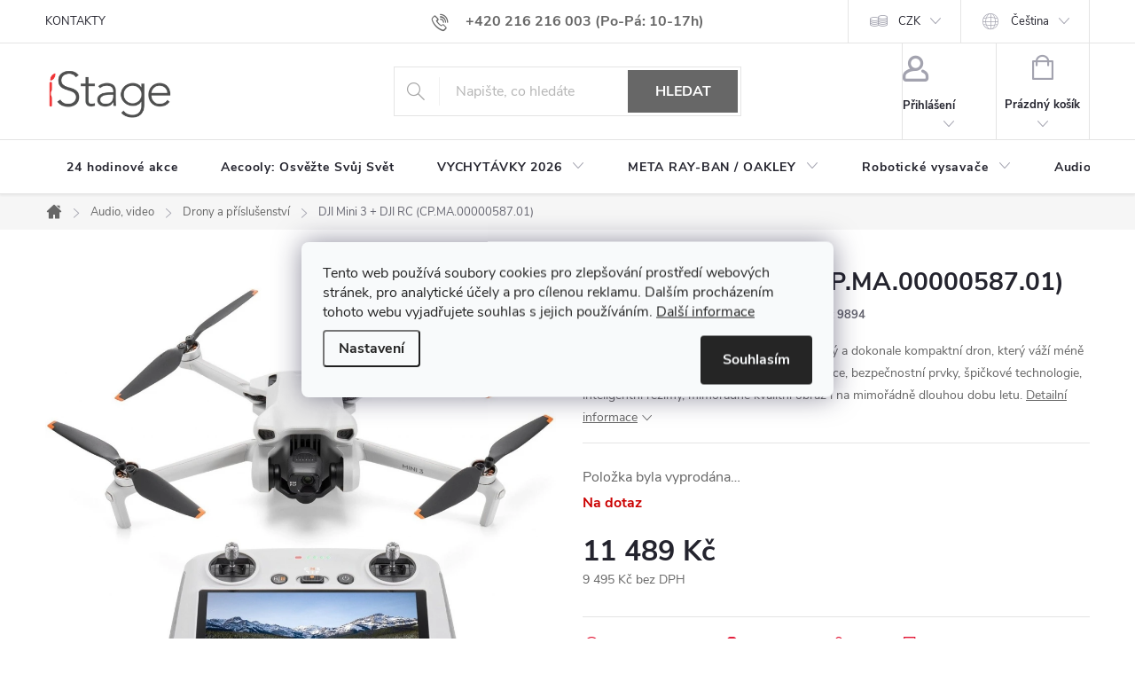

--- FILE ---
content_type: text/html; charset=utf-8
request_url: https://www.istage.cz/dji-mini-3-dji-rc--cp-ma-00000587-01/
body_size: 37409
content:
<!doctype html><html lang="cs" dir="ltr" class="header-background-light external-fonts-loaded"><head><meta charset="utf-8" /><meta name="viewport" content="width=device-width,initial-scale=1" /><title>DJI Mini 3 + DJI RC (CP.MA.00000587.01) - iStage.cz</title><link rel="preconnect" href="https://cdn.myshoptet.com" /><link rel="dns-prefetch" href="https://cdn.myshoptet.com" /><link rel="preload" href="https://cdn.myshoptet.com/prj/dist/master/cms/libs/jquery/jquery-1.11.3.min.js" as="script" /><link href="https://cdn.myshoptet.com/prj/dist/master/cms/templates/frontend_templates/shared/css/font-face/roboto.css" rel="stylesheet"><link href="https://cdn.myshoptet.com/prj/dist/master/cms/templates/frontend_templates/shared/css/font-face/exo-2.css" rel="stylesheet"><script>
dataLayer = [];
dataLayer.push({'shoptet' : {
    "pageId": 770,
    "pageType": "productDetail",
    "currency": "CZK",
    "currencyInfo": {
        "decimalSeparator": ",",
        "exchangeRate": 1,
        "priceDecimalPlaces": 0,
        "symbol": "K\u010d",
        "symbolLeft": 0,
        "thousandSeparator": " "
    },
    "language": "cs",
    "projectId": 64929,
    "product": {
        "id": 9894,
        "guid": "314f24da-638c-11ee-bf7e-f24631d4a679",
        "hasVariants": false,
        "codes": [
            {
                "code": 9894
            }
        ],
        "code": "9894",
        "name": "DJI Mini 3 + DJI RC (CP.MA.00000587.01)",
        "appendix": "",
        "weight": 0,
        "manufacturer": "DJI",
        "manufacturerGuid": "1EF53321E9576722A853DA0BA3DED3EE",
        "currentCategory": "Audio, video | Drony a p\u0159\u00edslu\u0161enstv\u00ed",
        "currentCategoryGuid": "a842d635-acbf-11e6-968a-0cc47a6c92bc",
        "defaultCategory": "Audio, video | Drony a p\u0159\u00edslu\u0161enstv\u00ed",
        "defaultCategoryGuid": "a842d635-acbf-11e6-968a-0cc47a6c92bc",
        "currency": "CZK",
        "priceWithVat": 11489
    },
    "stocks": [
        {
            "id": "ext",
            "title": "Sklad",
            "isDeliveryPoint": 0,
            "visibleOnEshop": 1
        }
    ],
    "cartInfo": {
        "id": null,
        "freeShipping": false,
        "freeShippingFrom": null,
        "leftToFreeGift": {
            "formattedPrice": "0 K\u010d",
            "priceLeft": 0
        },
        "freeGift": false,
        "leftToFreeShipping": {
            "priceLeft": null,
            "dependOnRegion": null,
            "formattedPrice": null
        },
        "discountCoupon": [],
        "getNoBillingShippingPrice": {
            "withoutVat": 0,
            "vat": 0,
            "withVat": 0
        },
        "cartItems": [],
        "taxMode": "ORDINARY"
    },
    "cart": [],
    "customer": {
        "priceRatio": 1,
        "priceListId": 1,
        "groupId": null,
        "registered": false,
        "mainAccount": false
    }
}});
dataLayer.push({'cookie_consent' : {
    "marketing": "denied",
    "analytics": "denied"
}});
document.addEventListener('DOMContentLoaded', function() {
    shoptet.consent.onAccept(function(agreements) {
        if (agreements.length == 0) {
            return;
        }
        dataLayer.push({
            'cookie_consent' : {
                'marketing' : (agreements.includes(shoptet.config.cookiesConsentOptPersonalisation)
                    ? 'granted' : 'denied'),
                'analytics': (agreements.includes(shoptet.config.cookiesConsentOptAnalytics)
                    ? 'granted' : 'denied')
            },
            'event': 'cookie_consent'
        });
    });
});
</script>

<!-- Google Tag Manager -->
<script>(function(w,d,s,l,i){w[l]=w[l]||[];w[l].push({'gtm.start':
new Date().getTime(),event:'gtm.js'});var f=d.getElementsByTagName(s)[0],
j=d.createElement(s),dl=l!='dataLayer'?'&l='+l:'';j.async=true;j.src=
'https://www.googletagmanager.com/gtm.js?id='+i+dl;f.parentNode.insertBefore(j,f);
})(window,document,'script','dataLayer','GTM-KZGCFNB');</script>
<!-- End Google Tag Manager -->

<meta property="og:type" content="website"><meta property="og:site_name" content="istage.cz"><meta property="og:url" content="https://www.istage.cz/dji-mini-3-dji-rc--cp-ma-00000587-01/"><meta property="og:title" content="DJI Mini 3 + DJI RC (CP.MA.00000587.01) - iStage.cz"><meta name="author" content="iStage.cz"><meta name="web_author" content="Shoptet.cz"><meta name="dcterms.rightsHolder" content="www.istage.cz"><meta name="robots" content="index,follow"><meta property="og:image" content="https://cdn.myshoptet.com/usr/www.istage.cz/user/shop/big/9894_dji22-76.jpg?651ec991"><meta property="og:description" content="DJI Mini 3 + DJI RC (CP.MA.00000587.01). Miniaturní dron DJI Mini 3. Jedná se o výkonný a dokonale kompaktní dron, který váží méně než 249 g. Těšit se můžete na vylepšené funkce, bezpečnostní prvky, špičkové technologie, inteligentní režimy, mimořádně kvalitní obraz i na mimořádně dlouhou dobu letu."><meta name="description" content="DJI Mini 3 + DJI RC (CP.MA.00000587.01). Miniaturní dron DJI Mini 3. Jedná se o výkonný a dokonale kompaktní dron, který váží méně než 249 g. Těšit se můžete na vylepšené funkce, bezpečnostní prvky, špičkové technologie, inteligentní režimy, mimořádně kvalitní obraz i na mimořádně dlouhou dobu letu."><meta name="google-site-verification" content='"google-site-verification" content="T1S-sqMDmxLqn1GD3pXP0Mmy_aZ3W2LgMPJ9znI32G0"'><meta property="product:price:amount" content="11489"><meta property="product:price:currency" content="CZK"><style>:root {--color-primary: #676767;--color-primary-h: 0;--color-primary-s: 0%;--color-primary-l: 40%;--color-primary-hover: #434343;--color-primary-hover-h: 0;--color-primary-hover-s: 0%;--color-primary-hover-l: 26%;--color-secondary: #0076e1;--color-secondary-h: 209;--color-secondary-s: 100%;--color-secondary-l: 44%;--color-secondary-hover: #105eab;--color-secondary-hover-h: 210;--color-secondary-hover-s: 83%;--color-secondary-hover-l: 37%;--color-tertiary: #e21837;--color-tertiary-h: 351;--color-tertiary-s: 81%;--color-tertiary-l: 49%;--color-tertiary-hover: #434343;--color-tertiary-hover-h: 0;--color-tertiary-hover-s: 0%;--color-tertiary-hover-l: 26%;--color-header-background: #ffffff;--template-font: "Roboto";--template-headings-font: "Exo 2";--header-background-url: url("[data-uri]");--cookies-notice-background: #F8FAFB;--cookies-notice-color: #252525;--cookies-notice-button-hover: #27263f;--cookies-notice-link-hover: #3b3a5f;--templates-update-management-preview-mode-content: "Náhled aktualizací šablony je aktivní pro váš prohlížeč."}</style>
    <script>var shoptet = shoptet || {};</script>
    <script src="https://cdn.myshoptet.com/prj/dist/master/shop/dist/main-3g-header.js.05f199e7fd2450312de2.js"></script>
<!-- User include --><!-- service 776(417) html code header -->
<link type="text/css" rel="stylesheet" media="all"  href="https://cdn.myshoptet.com/usr/paxio.myshoptet.com/user/documents/blank/style.css?v1602546"/>
<link href="https://cdn.myshoptet.com/prj/dist/master/shop/dist/font-shoptet-11.css.62c94c7785ff2cea73b2.css" rel="stylesheet">
<link href="https://cdn.myshoptet.com/usr/paxio.myshoptet.com/user/documents/blank/ikony.css?v9" rel="stylesheet">
<link type="text/css" rel="stylesheet" media="screen"  href="https://cdn.myshoptet.com/usr/paxio.myshoptet.com/user/documents/blank/preklady.css?v27" />
<link rel="stylesheet" href="https://cdn.myshoptet.com/usr/paxio.myshoptet.com/user/documents/blank/Slider/slick.css" />
<link rel="stylesheet" href="https://cdn.myshoptet.com/usr/paxio.myshoptet.com/user/documents/blank/Slider/slick-theme.css?v4" />
<link rel="stylesheet" href="https://cdn.myshoptet.com/usr/paxio.myshoptet.com/user/documents/blank/Slider/slick-classic.css?v3" />

<!-- api 422(76) html code header -->
<link rel="stylesheet" href="https://cdn.myshoptet.com/usr/api2.dklab.cz/user/documents/_doplnky/odpocet/64929/1421/64929_1421.css" type="text/css" /><style>
        :root {            
            --dklab-countdown-category-text-color: #FFFFFF;
            --dklab-countdown-detail-text-color: #FFFFFF;
            --dklab-countdown-background-lower-color: #E31E53;
            --dklab-countdown-background-upper-color: #E31E53;
            --dklab-countdown-background-lower-color-detail: #E31E53;
            --dklab-countdown-background-upper-color-detail: #E31E53;
            --dklab-countdown-carousel-text-color: #FFFFFF;            
            --dklab-countdown-radius: 0px;
            --dklab-countdown-carousel-background-color: #E31E53;
        }
        </style>
<!-- api 473(125) html code header -->

                <style>
                    #order-billing-methods .radio-wrapper[data-guid="8571e126-9b1f-11ed-8eb3-0cc47a6c92bc"]:not(.cggooglepay), #order-billing-methods .radio-wrapper[data-guid="f24fea92-66d4-11eb-a065-0cc47a6c92bc"]:not(.cgapplepay) {
                        display: none;
                    }
                </style>
                <script type="text/javascript">
                    document.addEventListener('DOMContentLoaded', function() {
                        if (getShoptetDataLayer('pageType') === 'billingAndShipping') {
                            
                try {
                    if (window.ApplePaySession && window.ApplePaySession.canMakePayments()) {
                        document.querySelector('#order-billing-methods .radio-wrapper[data-guid="f24fea92-66d4-11eb-a065-0cc47a6c92bc"]').classList.add('cgapplepay');
                    }
                } catch (err) {} 
            
                            
                const cgBaseCardPaymentMethod = {
                        type: 'CARD',
                        parameters: {
                            allowedAuthMethods: ["PAN_ONLY", "CRYPTOGRAM_3DS"],
                            allowedCardNetworks: [/*"AMEX", "DISCOVER", "INTERAC", "JCB",*/ "MASTERCARD", "VISA"]
                        }
                };
                
                function cgLoadScript(src, callback)
                {
                    var s,
                        r,
                        t;
                    r = false;
                    s = document.createElement('script');
                    s.type = 'text/javascript';
                    s.src = src;
                    s.onload = s.onreadystatechange = function() {
                        if ( !r && (!this.readyState || this.readyState == 'complete') )
                        {
                            r = true;
                            callback();
                        }
                    };
                    t = document.getElementsByTagName('script')[0];
                    t.parentNode.insertBefore(s, t);
                } 
                
                function cgGetGoogleIsReadyToPayRequest() {
                    return Object.assign(
                        {},
                        {
                            apiVersion: 2,
                            apiVersionMinor: 0
                        },
                        {
                            allowedPaymentMethods: [cgBaseCardPaymentMethod]
                        }
                    );
                }

                function onCgGooglePayLoaded() {
                    let paymentsClient = new google.payments.api.PaymentsClient({environment: 'PRODUCTION'});
                    paymentsClient.isReadyToPay(cgGetGoogleIsReadyToPayRequest()).then(function(response) {
                        if (response.result) {
                            document.querySelector('#order-billing-methods .radio-wrapper[data-guid="8571e126-9b1f-11ed-8eb3-0cc47a6c92bc"]').classList.add('cggooglepay');	 	 	 	 	 
                        }
                    })
                    .catch(function(err) {});
                }
                
                cgLoadScript('https://pay.google.com/gp/p/js/pay.js', onCgGooglePayLoaded);
            
                        }
                    });
                </script> 
                
<!-- api 498(150) html code header -->
<script async src="https://scripts.luigisbox.tech/LBX-90560.js"></script><meta name="luigisbox-tracker-id" content="81222-821463,sk"/><meta name="luigisbox-tracker-id" content="81222-90560,cs"/><script type="text/javascript">const isPlpEnabled = sessionStorage.getItem('lbPlpEnabled') === 'true';if (isPlpEnabled) {const style = document.createElement("style");style.type = "text/css";style.id = "lb-plp-style";style.textContent = `body.type-category #content-wrapper,body.type-search #content-wrapper,body.type-category #content,body.type-search #content,body.type-category #content-in,body.type-search #content-in,body.type-category #main-in,body.type-search #main-in {min-height: 100vh;}body.type-category #content-wrapper > *,body.type-search #content-wrapper > *,body.type-category #content > *,body.type-search #content > *,body.type-category #content-in > *,body.type-search #content-in > *,body.type-category #main-in > *,body.type-search #main-in > * {display: none;}`;document.head.appendChild(style);}</script>
<!-- api 550(198) html code header -->

<!-- Trackovací kód - Emailkampane.cz - ZAČÁTEK KÓDU-->
    <script>
            !function(e,r,t,a,c){ localStorage.ecr=r.referrer,localStorage.ecu=e.location.href,a=r.createElement(t),c=r.getElementsByTagName(t)[0],a.async=1,a.src="https://tr-fe.emailkampane.cz/v1/app-starter.min.js",c.parentNode.insertBefore(a,c)}(window,document,"script");
    </script>
    <script>
!function(e,r,t,a,c,k){ e.EmailcampaignsTracker=a,e.ektracker=e.ektracker||function(){ (e.ektracker.q=e.ektracker.q||[]).push(arguments)},e.ektracker.t=new Date,e.ektracker.m="",c=r.createElement(t),k=r.getElementsByTagName(t)[0],c.async=1,c.src="https://tr-fe.emailkampane.cz/v1/app.min.js",k.parentNode.insertBefore(c,k)}(window,document,"script","ektracker");
        ektracker('init', "af53ced699beb1");
        ektracker('pageVisit');
    </script>
    <!-- Trackovací kód - Emailkampane.cz - KONEC KÓDU-->
    
<!-- api 608(256) html code header -->
<link rel="stylesheet" href="https://cdn.myshoptet.com/usr/api2.dklab.cz/user/documents/_doplnky/bannery/64929/3196/64929_3196.css" type="text/css" /><style>
        :root {
            --dklab-bannery-b-hp-padding: 15px;
            --dklab-bannery-b-hp-box-padding: 0px;
            --dklab-bannery-b-hp-big-screen: 33.333%;
            --dklab-bannery-b-hp-medium-screen: 33.333%;
            --dklab-bannery-b-hp-small-screen: 33.333%;
            --dklab-bannery-b-hp-tablet-screen: 33.333%;
            --dklab-bannery-b-hp-mobile-screen: 100%;

            --dklab-bannery-i-hp-icon-color: #000000;
            --dklab-bannery-i-hp-color: #000000;
            --dklab-bannery-i-hp-background: #FFFFFF;            
            
            --dklab-bannery-i-d-icon-color: #82C845;
            --dklab-bannery-i-d-color: #000000;
            --dklab-bannery-i-d-background: #FFFFFF;


            --dklab-bannery-i-hp-w-big-screen: 4;
            --dklab-bannery-i-hp-w-medium-screen: 4;
            --dklab-bannery-i-hp-w-small-screen: 4;
            --dklab-bannery-i-hp-w-tablet-screen: 3;
            --dklab-bannery-i-hp-w-mobile-screen: 2;
            
            --dklab-bannery-i-d-w-big-screen: 4;
            --dklab-bannery-i-d-w-medium-screen: 4;
            --dklab-bannery-i-d-w-small-screen: 4;
            --dklab-bannery-i-d-w-tablet-screen: 3;
            --dklab-bannery-i-d-w-mobile-screen: 3;

        }</style>
<!-- service 553(201) html code header -->
<script src="https://shoptet.platimpak.cz/front/frontAction.js" 
onload="dispatchFrontAction('Classic', 'shoptet.platimpak.cz')"></script>


<!-- service 608(256) html code header -->
<link rel="stylesheet" href="https://cdn.myshoptet.com/usr/api.dklab.cz/user/documents/fontawesome/css/all.css?v=1.02" type="text/css" />
<!-- service 619(267) html code header -->
<link href="https://cdn.myshoptet.com/usr/fvstudio.myshoptet.com/user/documents/addons/cartupsell.min.css?24.11.1" rel="stylesheet">
<!-- service 2370(1874) html code header -->
<link rel="stylesheet" href="https://cdn.myshoptet.com/addons/jakubtursky/shoptet-banner-nameday-addons/styles.header.min.css?203da45c4771b1b419b6e18b66f5572a07fb42f1">
<!-- project html code header -->
<div id="google_translate_element"></div><script type="text/javascript">
function googleTranslateElementInit() {
  new google.translate.TranslateElement({pageLanguage: 'cs', includedLanguages: 'de,en,ru,pl,sk,uk,es,vi', layout: google.translate.TranslateElement.InlineLayout.SIMPLE, gaTrack: true, gaId: 'UA-68294362-1'}, 'google_translate_element');
}
</script><script type="text/javascript" src="//translate.google.com/translate_a/element.js?cb=googleTranslateElementInit"></script>

<style>
/* Skrytí dnů v odpočtu */
.dkLabCountdownTimer .dkLabCountdownPartDays {display: none !important;}
</style>

<style>
/* ÚPARVA BARVY POZADÍ SYSTÉMOVÝCH PŘÍZNAKŮ (ŠTÍTKŮ) */

.flag.flag-action {background-color: #E31E53;} /* PŘÍZNAK AKCE */
.flag.flag-tip {background-color: #666666;} /* PŘÍZNAK TIP*/
.flag.flag-new {background-color: #ff954a;} /* PŘÍZNAK NOVINKA */
.flag.flag-gift {background-color: #KODBARVY;} /* PŘÍZNAK DÁREK ZDARMA */
.flag.flag-discount {background-color: #KODBARVY;} /* SLEVOVÉ KOLEČKO */

/* ODSTRANĚNÍ ZNAMÉNKA PLUS V MODRÉM KOLEČKU U DOPLŇKU K NÁZVU PRODUKTU */

.category-appendix::before, .product-appendix::before {display: none;}

.btn.btn-cart, a.btn.btn-cart, .btn.add-to-cart-button, a.btn.add-to-cart-button, .btn.btn-primary, a.btn.btn-primary {
    border-radius: 10px !important;
}

h1, .h1 {
    font-size: 28px !important;
}

h2, .h2 {
    font-size: 24px !important;
}

h3, .h3 {
    font-size: 20px !important;
}

.basic-description p, article p, .news-item-detail p {
    margin-bottom: 5px !important;
}

.basic-description h3:not(.popis-nadpis), .basic-description h4, .basic-description h2, .basic-description h5, .basic-description h6, article h2, article h3, article h4, article h5, article h6, .news-item-detail h3, .news-item-detail h2, .news-item-detail h4, .news-item-detail h5, .news-item-detail h6 {
    margin: 20px 0 5px !important;
}

.basic-description p {
    line-height: 1.4;
}

.basic-description ul {
    margin: 15px 0 15px 0 !important;
}

.basic-description .popis-nadpis {
    display: none !important;
}

.shp-tabs-wrapper .shp-tabs-row, .shp-tabs-wrapper .responsive-nav {
    margin-bottom: 25px !important;
}

.basic-description p iframe, article p iframe, .news-item-detail p iframe {
    margin: 14px 0;
}

.basic-description ul li {
    line-height: 1.5;
}


.souvisejici-produkty {
    padding-top: 5px;
}

.product-top {
    margin-bottom: 25px !important;
}

.slick-dotted.slick-slider {
    margin-bottom: 70px !important;
}

@media screen and (max-width: 767px) {
.type-detail #dklabBanplusIkony .dklabBanplusIkona {
  width: 50% !important;
}

.products-related-header, #productsAlternative::before {
    margin-bottom: 10px !important;
}

</style>

<style>
.project-phone::after {content: "(Po-Pá: 10-17h)"; margin-left: 4px;}
</style>

<style>
#dklabCountdownContainer, .type-category .dklabCountdownContainer, .type-page .dklabCountdownContainer, .in-index .dklabCountdownContainer {  background: #E31E53 !important; color: #fff !important; }
</style>

<meta name="google-site-verification" content="vHuzpxYFAE5DHqHAxI883ShsdnZfPAB0GcMAW59_Edo" />
<meta name="facebook-domain-verification" content="5abjsy3buouzu2tunbewh6hst5zd96" />
<link rel="stylesheet" href="/user/documents/varianty-zbozi.css?v=">
<!-- /User include --><link rel="shortcut icon" href="/favicon.ico" type="image/x-icon" /><link rel="canonical" href="https://www.istage.cz/dji-mini-3-dji-rc--cp-ma-00000587-01/" /><link rel="alternate" hreflang="cs" href="https://www.istage.cz/dji-mini-3-dji-rc--cp-ma-00000587-01/" /><link rel="alternate" hreflang="sk" href="https://www.istage.cz/sk/dji-mini-3-dji-rc--cp-ma-00000587-01/" /><link rel="alternate" hreflang="x-default" href="https://www.istage.cz/dji-mini-3-dji-rc--cp-ma-00000587-01/" />    <script>
        var _hwq = _hwq || [];
        _hwq.push(['setKey', 'F3CED911613BA55B121D8A79E577B95B']);
        _hwq.push(['setTopPos', '250']);
        _hwq.push(['showWidget', '21']);
        (function() {
            var ho = document.createElement('script');
            ho.src = 'https://cz.im9.cz/direct/i/gjs.php?n=wdgt&sak=F3CED911613BA55B121D8A79E577B95B';
            var s = document.getElementsByTagName('script')[0]; s.parentNode.insertBefore(ho, s);
        })();
    </script>
    <!-- Global site tag (gtag.js) - Google Analytics -->
    <script async src="https://www.googletagmanager.com/gtag/js?id=G-YXJ10RV7FJ"></script>
    <script>
        
        window.dataLayer = window.dataLayer || [];
        function gtag(){dataLayer.push(arguments);}
        

                    console.debug('default consent data');

            gtag('consent', 'default', {"ad_storage":"denied","analytics_storage":"denied","ad_user_data":"denied","ad_personalization":"denied","wait_for_update":500});
            dataLayer.push({
                'event': 'default_consent'
            });
        
        gtag('js', new Date());

                gtag('config', 'UA-68294362-1', { 'groups': "UA" });
        
                gtag('config', 'G-YXJ10RV7FJ', {"groups":"GA4","send_page_view":false,"content_group":"productDetail","currency":"CZK","page_language":"cs"});
        
                gtag('config', 'AW-786057753', {"allow_enhanced_conversions":true});
        
        
        
        
        
                    gtag('event', 'page_view', {"send_to":"GA4","page_language":"cs","content_group":"productDetail","currency":"CZK"});
        
                gtag('set', 'currency', 'CZK');

        gtag('event', 'view_item', {
            "send_to": "UA",
            "items": [
                {
                    "id": "9894",
                    "name": "DJI Mini 3 + DJI RC (CP.MA.00000587.01)",
                    "category": "Audio, video \/ Drony a p\u0159\u00edslu\u0161enstv\u00ed",
                                        "brand": "DJI",
                                                            "price": 9495
                }
            ]
        });
        
        
        
        
        
                    gtag('event', 'view_item', {"send_to":"GA4","page_language":"cs","content_group":"productDetail","value":9495,"currency":"CZK","items":[{"item_id":"9894","item_name":"DJI Mini 3 + DJI RC (CP.MA.00000587.01)","item_brand":"DJI","item_category":"Audio, video","item_category2":"Drony a p\u0159\u00edslu\u0161enstv\u00ed","price":9495,"quantity":1,"index":0}]});
        
        
        
        
        
        
        
        document.addEventListener('DOMContentLoaded', function() {
            if (typeof shoptet.tracking !== 'undefined') {
                for (var id in shoptet.tracking.bannersList) {
                    gtag('event', 'view_promotion', {
                        "send_to": "UA",
                        "promotions": [
                            {
                                "id": shoptet.tracking.bannersList[id].id,
                                "name": shoptet.tracking.bannersList[id].name,
                                "position": shoptet.tracking.bannersList[id].position
                            }
                        ]
                    });
                }
            }

            shoptet.consent.onAccept(function(agreements) {
                if (agreements.length !== 0) {
                    console.debug('gtag consent accept');
                    var gtagConsentPayload =  {
                        'ad_storage': agreements.includes(shoptet.config.cookiesConsentOptPersonalisation)
                            ? 'granted' : 'denied',
                        'analytics_storage': agreements.includes(shoptet.config.cookiesConsentOptAnalytics)
                            ? 'granted' : 'denied',
                                                                                                'ad_user_data': agreements.includes(shoptet.config.cookiesConsentOptPersonalisation)
                            ? 'granted' : 'denied',
                        'ad_personalization': agreements.includes(shoptet.config.cookiesConsentOptPersonalisation)
                            ? 'granted' : 'denied',
                        };
                    console.debug('update consent data', gtagConsentPayload);
                    gtag('consent', 'update', gtagConsentPayload);
                    dataLayer.push(
                        { 'event': 'update_consent' }
                    );
                }
            });
        });
    </script>
<script>
    (function(t, r, a, c, k, i, n, g) { t['ROIDataObject'] = k;
    t[k]=t[k]||function(){ (t[k].q=t[k].q||[]).push(arguments) },t[k].c=i;n=r.createElement(a),
    g=r.getElementsByTagName(a)[0];n.async=1;n.src=c;g.parentNode.insertBefore(n,g)
    })(window, document, 'script', '//www.heureka.cz/ocm/sdk.js?source=shoptet&version=2&page=product_detail', 'heureka', 'cz');

    heureka('set_user_consent', 0);
</script>
</head><body class="desktop id-770 in-drony-a-prislusenstvi template-11 type-product type-detail one-column-body columns-mobile-2 columns-3 blank-mode blank-mode-css ums_forms_redesign--off ums_a11y_category_page--on ums_discussion_rating_forms--off ums_flags_display_unification--on ums_a11y_login--on mobile-header-version-0">
        <div id="fb-root"></div>
        <script>
            window.fbAsyncInit = function() {
                FB.init({
//                    appId            : 'your-app-id',
                    autoLogAppEvents : true,
                    xfbml            : true,
                    version          : 'v19.0'
                });
            };
        </script>
        <script async defer crossorigin="anonymous" src="https://connect.facebook.net/cs_CZ/sdk.js"></script>
<!-- Google Tag Manager (noscript) -->
<noscript><iframe src="https://www.googletagmanager.com/ns.html?id=GTM-KZGCFNB"
height="0" width="0" style="display:none;visibility:hidden"></iframe></noscript>
<!-- End Google Tag Manager (noscript) -->

    <div class="siteCookies siteCookies--center siteCookies--light js-siteCookies" role="dialog" data-testid="cookiesPopup" data-nosnippet>
        <div class="siteCookies__form">
            <div class="siteCookies__content">
                <div class="siteCookies__text">
                    <span>Tento web používá soubory cookies pro zlepšování prostředí webových stránek, pro analytické účely a pro cílenou reklamu. Dalším procházením tohoto webu vyjadřujete souhlas s jejich používáním. </span><a href="/soubory-cookies/" target="_blank" rel="noopener noreferrer">Další informace</a>
                </div>
                <p class="siteCookies__links">
                    <button class="siteCookies__link js-cookies-settings" aria-label="Nastavení cookies" data-testid="cookiesSettings">Nastavení</button>
                </p>
            </div>
            <div class="siteCookies__buttonWrap">
                                <button class="siteCookies__button js-cookiesConsentSubmit" value="all" aria-label="Přijmout cookies" data-testid="buttonCookiesAccept">Souhlasím</button>
            </div>
        </div>
        <script>
            document.addEventListener("DOMContentLoaded", () => {
                const siteCookies = document.querySelector('.js-siteCookies');
                document.addEventListener("scroll", shoptet.common.throttle(() => {
                    const st = document.documentElement.scrollTop;
                    if (st > 1) {
                        siteCookies.classList.add('siteCookies--scrolled');
                    } else {
                        siteCookies.classList.remove('siteCookies--scrolled');
                    }
                }, 100));
            });
        </script>
    </div>
<a href="#content" class="skip-link sr-only">Přejít na obsah</a><div class="overall-wrapper"><div class="user-action"><div class="container">
    <div class="user-action-in">
                    <div id="login" class="user-action-login popup-widget login-widget" role="dialog" aria-labelledby="loginHeading">
        <div class="popup-widget-inner">
                            <h2 id="loginHeading">Přihlášení k vašemu účtu</h2><div id="customerLogin"><form action="/action/Customer/Login/" method="post" id="formLoginIncluded" class="csrf-enabled formLogin" data-testid="formLogin"><input type="hidden" name="referer" value="" /><div class="form-group"><div class="input-wrapper email js-validated-element-wrapper no-label"><input type="email" name="email" class="form-control" autofocus placeholder="E-mailová adresa (např. jan@novak.cz)" data-testid="inputEmail" autocomplete="email" required /></div></div><div class="form-group"><div class="input-wrapper password js-validated-element-wrapper no-label"><input type="password" name="password" class="form-control" placeholder="Heslo" data-testid="inputPassword" autocomplete="current-password" required /><span class="no-display">Nemůžete vyplnit toto pole</span><input type="text" name="surname" value="" class="no-display" /></div></div><div class="form-group"><div class="login-wrapper"><button type="submit" class="btn btn-secondary btn-text btn-login" data-testid="buttonSubmit">Přihlásit se</button><div class="password-helper"><a href="/registrace/" data-testid="signup" rel="nofollow">Nová registrace</a><a href="/klient/zapomenute-heslo/" rel="nofollow">Zapomenuté heslo</a></div></div></div><div class="social-login-buttons"><div class="social-login-buttons-divider"><span>nebo</span></div><div class="form-group"><a href="/action/Social/login/?provider=Facebook" class="login-btn facebook" rel="nofollow"><span class="login-facebook-icon"></span><strong>Přihlásit se přes Facebook</strong></a></div></div></form>
</div>                    </div>
    </div>

                            <div id="cart-widget" class="user-action-cart popup-widget cart-widget loader-wrapper" data-testid="popupCartWidget" role="dialog" aria-hidden="true">
    <div class="popup-widget-inner cart-widget-inner place-cart-here">
        <div class="loader-overlay">
            <div class="loader"></div>
        </div>
    </div>

    <div class="cart-widget-button">
        <a href="/kosik/" class="btn btn-conversion" id="continue-order-button" rel="nofollow" data-testid="buttonNextStep">Pokračovat do košíku</a>
    </div>
</div>
            </div>
</div>
</div><div class="top-navigation-bar" data-testid="topNavigationBar">

    <div class="container">

        <div class="top-navigation-contacts">
            <strong>Zákaznická podpora:</strong><a href="tel:+420216216003" class="project-phone" aria-label="Zavolat na +420216216003" data-testid="contactboxPhone"><span>+420 216 216 003</span></a><a href="mailto:info@istage.cz" class="project-email" data-testid="contactboxEmail"><span>info@istage.cz</span></a>        </div>

                            <div class="top-navigation-menu">
                <div class="top-navigation-menu-trigger"></div>
                <ul class="top-navigation-bar-menu">
                                            <li class="top-navigation-menu-item-810">
                            <a href="/kontakty/">KONTAKTY</a>
                        </li>
                                    </ul>
                <ul class="top-navigation-bar-menu-helper"></ul>
            </div>
        
        <div class="top-navigation-tools top-navigation-tools--language">
            <div class="responsive-tools">
                <a href="#" class="toggle-window" data-target="search" aria-label="Hledat" data-testid="linkSearchIcon"></a>
                                                            <a href="#" class="toggle-window" data-target="login"></a>
                                                    <a href="#" class="toggle-window" data-target="navigation" aria-label="Menu" data-testid="hamburgerMenu"></a>
            </div>
                <div class="languagesMenu">
        <button id="topNavigationDropdown" class="languagesMenu__flags" type="button" data-toggle="dropdown" aria-haspopup="true" aria-expanded="false">
            <svg aria-hidden="true" style="position: absolute; width: 0; height: 0; overflow: hidden;" version="1.1" xmlns="http://www.w3.org/2000/svg" xmlns:xlink="http://www.w3.org/1999/xlink"><defs><symbol id="shp-flag-CZ" viewBox="0 0 32 32"><title>CZ</title><path fill="#0052b4" style="fill: var(--color20, #0052b4)" d="M0 5.334h32v21.333h-32v-21.333z"></path><path fill="#d80027" style="fill: var(--color19, #d80027)" d="M32 16v10.666h-32l13.449-10.666z"></path><path fill="#f0f0f0" style="fill: var(--color21, #f0f0f0)" d="M32 5.334v10.666h-18.551l-13.449-10.666z"></path></symbol><symbol id="shp-flag-SK" viewBox="0 0 32 32"><title>SK</title><path fill="#f0f0f0" style="fill: var(--color21, #f0f0f0)" d="M0 5.334h32v21.333h-32v-21.333z"></path><path fill="#0052b4" style="fill: var(--color20, #0052b4)" d="M0 12.29h32v7.42h-32v-7.42z"></path><path fill="#d80027" style="fill: var(--color19, #d80027)" d="M0 19.71h32v6.957h-32v-6.956z"></path><path fill="#f0f0f0" style="fill: var(--color21, #f0f0f0)" d="M8.092 11.362v5.321c0 3.027 3.954 3.954 3.954 3.954s3.954-0.927 3.954-3.954v-5.321h-7.908z"></path><path fill="#d80027" style="fill: var(--color19, #d80027)" d="M9.133 11.518v5.121c0 0.342 0.076 0.665 0.226 0.968 1.493 0 3.725 0 5.373 0 0.15-0.303 0.226-0.626 0.226-0.968v-5.121h-5.826z"></path><path fill="#f0f0f0" style="fill: var(--color21, #f0f0f0)" d="M13.831 15.089h-1.339v-0.893h0.893v-0.893h-0.893v-0.893h-0.893v0.893h-0.893v0.893h0.893v0.893h-1.339v0.893h1.339v0.893h0.893v-0.893h1.339z"></path><path fill="#0052b4" style="fill: var(--color20, #0052b4)" d="M10.577 18.854c0.575 0.361 1.166 0.571 1.469 0.665 0.303-0.093 0.894-0.303 1.469-0.665 0.58-0.365 0.987-0.782 1.218-1.246-0.255-0.18-0.565-0.286-0.901-0.286-0.122 0-0.241 0.015-0.355 0.041-0.242-0.55-0.791-0.934-1.43-0.934s-1.188 0.384-1.43 0.934c-0.114-0.027-0.233-0.041-0.355-0.041-0.336 0-0.646 0.106-0.901 0.286 0.231 0.465 0.637 0.882 1.217 1.246z"></path></symbol></defs></svg>
            <svg class="shp-flag shp-flag-CZ">
                <use xlink:href="#shp-flag-CZ"></use>
            </svg>
            <span class="caret"></span>
        </button>
        <div class="languagesMenu__content" aria-labelledby="topNavigationDropdown">
                            <div class="languagesMenu__box toggle-window js-languagesMenu__box" data-hover="true" data-target="currency">
                    <div class="languagesMenu__header languagesMenu__header--name">Měna</div>
                    <div class="languagesMenu__header languagesMenu__header--actual" data-toggle="dropdown">CZK<span class="caret"></span></div>
                    <ul class="languagesMenu__list languagesMenu__list--currency">
                                                    <li class="languagesMenu__list__item">
                                <a href="/action/Currency/changeCurrency/?currencyCode=CZK" rel="nofollow" class="languagesMenu__list__link languagesMenu__list__link--currency">CZK</a>
                            </li>
                                                    <li class="languagesMenu__list__item">
                                <a href="/action/Currency/changeCurrency/?currencyCode=EUR" rel="nofollow" class="languagesMenu__list__link languagesMenu__list__link--currency">EUR</a>
                            </li>
                                            </ul>
                </div>
                                        <div class="languagesMenu__box toggle-window js-languagesMenu__box" data-hover="true" data-target="language">
                    <div class="languagesMenu__header languagesMenu__header--name">Jazyk</div>
                    <div class="languagesMenu__header languagesMenu__header--actual" data-toggle="dropdown">
                                                                                    
                                    Čeština
                                
                                                                                                                                <span class="caret"></span>
                    </div>
                    <ul class="languagesMenu__list languagesMenu__list--language">
                                                    <li>
                                <a href="/action/Language/changeLanguage/?language=cs" rel="nofollow" class="languagesMenu__list__link">
                                    <svg class="shp-flag shp-flag-CZ">
                                        <use xlink:href="#shp-flag-CZ"></use>
                                    </svg>
                                    <span class="languagesMenu__list__name languagesMenu__list__name--actual">Čeština</span>
                                </a>
                            </li>
                                                    <li>
                                <a href="/action/Language/changeLanguage/?language=sk" rel="nofollow" class="languagesMenu__list__link">
                                    <svg class="shp-flag shp-flag-SK">
                                        <use xlink:href="#shp-flag-SK"></use>
                                    </svg>
                                    <span class="languagesMenu__list__name">Slovenčina</span>
                                </a>
                            </li>
                                            </ul>
                </div>
                    </div>
    </div>
            <button class="top-nav-button top-nav-button-login toggle-window" type="button" data-target="login" aria-haspopup="dialog" aria-controls="login" aria-expanded="false" data-testid="signin"><span>Přihlášení</span></button>        </div>

    </div>

</div>
<header id="header"><div class="container navigation-wrapper">
    <div class="header-top">
        <div class="site-name-wrapper">
            <div class="site-name"><a href="/" data-testid="linkWebsiteLogo"><img src="https://cdn.myshoptet.com/usr/www.istage.cz/user/logos/image.png" alt="iStage.cz" fetchpriority="low" /></a></div>        </div>
        <div class="search" itemscope itemtype="https://schema.org/WebSite">
            <meta itemprop="headline" content="Drony a příslušenství"/><meta itemprop="url" content="https://www.istage.cz"/><meta itemprop="text" content="DJI Mini 3 + DJI RC (CP.MA.00000587.01). Miniaturní dron DJI Mini 3. Jedná se o výkonný a dokonale kompaktní dron, který váží méně než 249 g. Těšit se můžete na vylepšené funkce, bezpečnostní prvky, špičkové technologie, inteligentní režimy, mimořádně kvalitní obraz i na mimořádně dlouhou dobu letu."/>            <form action="/action/ProductSearch/prepareString/" method="post"
    id="formSearchForm" class="search-form compact-form js-search-main"
    itemprop="potentialAction" itemscope itemtype="https://schema.org/SearchAction" data-testid="searchForm">
    <fieldset>
        <meta itemprop="target"
            content="https://www.istage.cz/vyhledavani/?string={string}"/>
        <input type="hidden" name="language" value="cs"/>
        
            
<input
    type="search"
    name="string"
        class="query-input form-control search-input js-search-input"
    placeholder="Napište, co hledáte"
    autocomplete="off"
    required
    itemprop="query-input"
    aria-label="Vyhledávání"
    data-testid="searchInput"
>
            <button type="submit" class="btn btn-default" data-testid="searchBtn">Hledat</button>
        
    </fieldset>
</form>
        </div>
        <div class="navigation-buttons">
                
    <a href="/kosik/" class="btn btn-icon toggle-window cart-count" data-target="cart" data-hover="true" data-redirect="true" data-testid="headerCart" rel="nofollow" aria-haspopup="dialog" aria-expanded="false" aria-controls="cart-widget">
        
                <span class="sr-only">Nákupní košík</span>
        
            <span class="cart-price visible-lg-inline-block" data-testid="headerCartPrice">
                                    Prázdný košík                            </span>
        
    
            </a>
        </div>
    </div>
    <nav id="navigation" aria-label="Hlavní menu" data-collapsible="true"><div class="navigation-in menu"><ul class="menu-level-1" role="menubar" data-testid="headerMenuItems"><li class="menu-item-1537" role="none"><a href="/casove-omezene-slevy/" data-testid="headerMenuItem" role="menuitem" aria-expanded="false"><b>24 hodinové akce</b></a></li>
<li class="menu-item-1803" role="none"><a href="/aecooly/" data-testid="headerMenuItem" role="menuitem" aria-expanded="false"><b>Aecooly: Osvěžte Svůj Svět</b></a></li>
<li class="menu-item-1594 ext" role="none"><a href="/vychytavky-2026/" data-testid="headerMenuItem" role="menuitem" aria-haspopup="true" aria-expanded="false"><b>VYCHYTÁVKY 2026</b><span class="submenu-arrow"></span></a><ul class="menu-level-2" aria-label="VYCHYTÁVKY 2026" tabindex="-1" role="menu"><li class="menu-item-1597" role="none"><a href="/cestovani/" class="menu-image" data-testid="headerMenuItem" tabindex="-1" aria-hidden="true"><img src="data:image/svg+xml,%3Csvg%20width%3D%22140%22%20height%3D%22100%22%20xmlns%3D%22http%3A%2F%2Fwww.w3.org%2F2000%2Fsvg%22%3E%3C%2Fsvg%3E" alt="" aria-hidden="true" width="140" height="100"  data-src="https://cdn.myshoptet.com/usr/www.istage.cz/user/categories/thumb/6350271.jpg" fetchpriority="low" /></a><div><a href="/cestovani/" data-testid="headerMenuItem" role="menuitem"><span>Cestování</span></a>
                        </div></li><li class="menu-item-1600 has-third-level" role="none"><a href="/domacnost/" class="menu-image" data-testid="headerMenuItem" tabindex="-1" aria-hidden="true"><img src="data:image/svg+xml,%3Csvg%20width%3D%22140%22%20height%3D%22100%22%20xmlns%3D%22http%3A%2F%2Fwww.w3.org%2F2000%2Fsvg%22%3E%3C%2Fsvg%3E" alt="" aria-hidden="true" width="140" height="100"  data-src="https://cdn.myshoptet.com/usr/www.istage.cz/user/categories/thumb/6676575.jpg" fetchpriority="low" /></a><div><a href="/domacnost/" data-testid="headerMenuItem" role="menuitem"><span>Domácnost</span></a>
                                                    <ul class="menu-level-3" role="menu">
                                                                    <li class="menu-item-1696" role="none">
                                        <a href="/kuchynske-noze/" data-testid="headerMenuItem" role="menuitem">
                                            Kuchyňské nože a příslušenství</a>,                                    </li>
                                                                    <li class="menu-item-1609" role="none">
                                        <a href="/dekorace/" data-testid="headerMenuItem" role="menuitem">
                                            Dekorace</a>,                                    </li>
                                                                    <li class="menu-item-1812" role="none">
                                        <a href="/milerd/" data-testid="headerMenuItem" role="menuitem">
                                            Milerd</a>,                                    </li>
                                                                    <li class="menu-item-1809" role="none">
                                        <a href="/3d-elektricky-krb-s-vodni-parou/" data-testid="headerMenuItem" role="menuitem">
                                            3D Elektrický krb s vodní párou</a>                                    </li>
                                                            </ul>
                        </div></li><li class="menu-item-1603" role="none"><a href="/auto/" class="menu-image" data-testid="headerMenuItem" tabindex="-1" aria-hidden="true"><img src="data:image/svg+xml,%3Csvg%20width%3D%22140%22%20height%3D%22100%22%20xmlns%3D%22http%3A%2F%2Fwww.w3.org%2F2000%2Fsvg%22%3E%3C%2Fsvg%3E" alt="" aria-hidden="true" width="140" height="100"  data-src="https://cdn.myshoptet.com/usr/www.istage.cz/user/categories/thumb/a-nice-flat-sedan-car-icon-graphics-9898819-1-580x387.jpg" fetchpriority="low" /></a><div><a href="/auto/" data-testid="headerMenuItem" role="menuitem"><span>Auto</span></a>
                        </div></li><li class="menu-item-1606" role="none"><a href="/grilovani/" class="menu-image" data-testid="headerMenuItem" tabindex="-1" aria-hidden="true"><img src="data:image/svg+xml,%3Csvg%20width%3D%22140%22%20height%3D%22100%22%20xmlns%3D%22http%3A%2F%2Fwww.w3.org%2F2000%2Fsvg%22%3E%3C%2Fsvg%3E" alt="" aria-hidden="true" width="140" height="100"  data-src="https://cdn.myshoptet.com/usr/www.istage.cz/user/categories/thumb/cartoon-op-zoek-weber-stijl-grill-met-deksel-open-onderzetters.jpg" fetchpriority="low" /></a><div><a href="/grilovani/" data-testid="headerMenuItem" role="menuitem"><span>Grilování</span></a>
                        </div></li><li class="menu-item-1612" role="none"><a href="/domaci-mazlicci/" class="menu-image" data-testid="headerMenuItem" tabindex="-1" aria-hidden="true"><img src="data:image/svg+xml,%3Csvg%20width%3D%22140%22%20height%3D%22100%22%20xmlns%3D%22http%3A%2F%2Fwww.w3.org%2F2000%2Fsvg%22%3E%3C%2Fsvg%3E" alt="" aria-hidden="true" width="140" height="100"  data-src="https://cdn.myshoptet.com/usr/www.istage.cz/user/categories/thumb/pets.jpg" fetchpriority="low" /></a><div><a href="/domaci-mazlicci/" data-testid="headerMenuItem" role="menuitem"><span>Domácí mazlíčci</span></a>
                        </div></li><li class="menu-item-1659" role="none"><a href="/vybava-pro-miminka-a-maminky/" class="menu-image" data-testid="headerMenuItem" tabindex="-1" aria-hidden="true"><img src="data:image/svg+xml,%3Csvg%20width%3D%22140%22%20height%3D%22100%22%20xmlns%3D%22http%3A%2F%2Fwww.w3.org%2F2000%2Fsvg%22%3E%3C%2Fsvg%3E" alt="" aria-hidden="true" width="140" height="100"  data-src="https://cdn.myshoptet.com/usr/www.istage.cz/user/categories/thumb/de__ti.png" fetchpriority="low" /></a><div><a href="/vybava-pro-miminka-a-maminky/" data-testid="headerMenuItem" role="menuitem"><span>Výbava pro miminka a maminky</span></a>
                        </div></li><li class="menu-item-1663" role="none"><a href="/masazni-pristroje/" class="menu-image" data-testid="headerMenuItem" tabindex="-1" aria-hidden="true"><img src="data:image/svg+xml,%3Csvg%20width%3D%22140%22%20height%3D%22100%22%20xmlns%3D%22http%3A%2F%2Fwww.w3.org%2F2000%2Fsvg%22%3E%3C%2Fsvg%3E" alt="" aria-hidden="true" width="140" height="100"  data-src="https://cdn.myshoptet.com/usr/www.istage.cz/user/categories/thumb/masa__z__.png" fetchpriority="low" /></a><div><a href="/masazni-pristroje/" data-testid="headerMenuItem" role="menuitem"><span>Masážní přístroje</span></a>
                        </div></li><li class="menu-item-1702" role="none"><a href="/vybaveni-na-prodejnu/" class="menu-image" data-testid="headerMenuItem" tabindex="-1" aria-hidden="true"><img src="data:image/svg+xml,%3Csvg%20width%3D%22140%22%20height%3D%22100%22%20xmlns%3D%22http%3A%2F%2Fwww.w3.org%2F2000%2Fsvg%22%3E%3C%2Fsvg%3E" alt="" aria-hidden="true" width="140" height="100"  data-src="https://cdn.myshoptet.com/usr/www.istage.cz/user/categories/thumb/logo_kategorie_prodejna-photoroom.jpg" fetchpriority="low" /></a><div><a href="/vybaveni-na-prodejnu/" data-testid="headerMenuItem" role="menuitem"><span>Vybavení na prodejnu</span></a>
                        </div></li></ul></li>
<li class="menu-item-1728 ext" role="none"><a href="/meta-ray-ban-oakley/" data-testid="headerMenuItem" role="menuitem" aria-haspopup="true" aria-expanded="false"><b>META RAY-BAN / OAKLEY</b><span class="submenu-arrow"></span></a><ul class="menu-level-2" aria-label="META RAY-BAN / OAKLEY" tabindex="-1" role="menu"><li class="menu-item-1731 has-third-level" role="none"><a href="/polarizacni/" class="menu-image" data-testid="headerMenuItem" tabindex="-1" aria-hidden="true"><img src="data:image/svg+xml,%3Csvg%20width%3D%22140%22%20height%3D%22100%22%20xmlns%3D%22http%3A%2F%2Fwww.w3.org%2F2000%2Fsvg%22%3E%3C%2Fsvg%3E" alt="" aria-hidden="true" width="140" height="100"  data-src="https://cdn.myshoptet.com/usr/www.istage.cz/user/categories/thumb/polar.png" fetchpriority="low" /></a><div><a href="/polarizacni/" data-testid="headerMenuItem" role="menuitem"><span>Polarizační</span></a>
                                                    <ul class="menu-level-3" role="menu">
                                                                    <li class="menu-item-1824" role="none">
                                        <a href="/2-generace/" data-testid="headerMenuItem" role="menuitem">
                                            2.generace</a>,                                    </li>
                                                                    <li class="menu-item-1827" role="none">
                                        <a href="/1-generace/" data-testid="headerMenuItem" role="menuitem">
                                            1.generace</a>                                    </li>
                                                            </ul>
                        </div></li><li class="menu-item-1734 has-third-level" role="none"><a href="/transition/" class="menu-image" data-testid="headerMenuItem" tabindex="-1" aria-hidden="true"><img src="data:image/svg+xml,%3Csvg%20width%3D%22140%22%20height%3D%22100%22%20xmlns%3D%22http%3A%2F%2Fwww.w3.org%2F2000%2Fsvg%22%3E%3C%2Fsvg%3E" alt="" aria-hidden="true" width="140" height="100"  data-src="https://cdn.myshoptet.com/usr/www.istage.cz/user/categories/thumb/clear.png" fetchpriority="low" /></a><div><a href="/transition/" data-testid="headerMenuItem" role="menuitem"><span>Transition</span></a>
                                                    <ul class="menu-level-3" role="menu">
                                                                    <li class="menu-item-1830" role="none">
                                        <a href="/2-generace-2/" data-testid="headerMenuItem" role="menuitem">
                                            2.generace</a>,                                    </li>
                                                                    <li class="menu-item-1833" role="none">
                                        <a href="/1-generace-2/" data-testid="headerMenuItem" role="menuitem">
                                            1.generace</a>                                    </li>
                                                            </ul>
                        </div></li><li class="menu-item-1737" role="none"><a href="/proti-modremu-svetlu/" class="menu-image" data-testid="headerMenuItem" tabindex="-1" aria-hidden="true"><img src="data:image/svg+xml,%3Csvg%20width%3D%22140%22%20height%3D%22100%22%20xmlns%3D%22http%3A%2F%2Fwww.w3.org%2F2000%2Fsvg%22%3E%3C%2Fsvg%3E" alt="" aria-hidden="true" width="140" height="100"  data-src="https://cdn.myshoptet.com/usr/www.istage.cz/user/categories/thumb/clear.png" fetchpriority="low" /></a><div><a href="/proti-modremu-svetlu/" data-testid="headerMenuItem" role="menuitem"><span>Proti modrému světlu</span></a>
                        </div></li><li class="menu-item-1839" role="none"><a href="/doplnky-k-brylim/" class="menu-image" data-testid="headerMenuItem" tabindex="-1" aria-hidden="true"><img src="data:image/svg+xml,%3Csvg%20width%3D%22140%22%20height%3D%22100%22%20xmlns%3D%22http%3A%2F%2Fwww.w3.org%2F2000%2Fsvg%22%3E%3C%2Fsvg%3E" alt="" aria-hidden="true" width="140" height="100"  data-src="https://cdn.myshoptet.com/usr/www.istage.cz/user/categories/thumb/untitled_design_(19).png" fetchpriority="low" /></a><div><a href="/doplnky-k-brylim/" data-testid="headerMenuItem" role="menuitem"><span>Doplňky k brýlím</span></a>
                        </div></li><li class="menu-item-1842" role="none"><a href="/oakley/" class="menu-image" data-testid="headerMenuItem" tabindex="-1" aria-hidden="true"><img src="data:image/svg+xml,%3Csvg%20width%3D%22140%22%20height%3D%22100%22%20xmlns%3D%22http%3A%2F%2Fwww.w3.org%2F2000%2Fsvg%22%3E%3C%2Fsvg%3E" alt="" aria-hidden="true" width="140" height="100"  data-src="https://cdn.myshoptet.com/usr/www.istage.cz/user/categories/thumb/untitled_design_(23).png" fetchpriority="low" /></a><div><a href="/oakley/" data-testid="headerMenuItem" role="menuitem"><span>Oakley x Meta</span></a>
                        </div></li><li class="menu-item-1845" role="none"><a href="/meta-ray-ban-display-2/" class="menu-image" data-testid="headerMenuItem" tabindex="-1" aria-hidden="true"><img src="data:image/svg+xml,%3Csvg%20width%3D%22140%22%20height%3D%22100%22%20xmlns%3D%22http%3A%2F%2Fwww.w3.org%2F2000%2Fsvg%22%3E%3C%2Fsvg%3E" alt="" aria-hidden="true" width="140" height="100"  data-src="https://cdn.myshoptet.com/usr/www.istage.cz/user/categories/thumb/meta_ray-ban_display.png" fetchpriority="low" /></a><div><a href="/meta-ray-ban-display-2/" data-testid="headerMenuItem" role="menuitem"><span>Meta Ray-Ban Display</span></a>
                        </div></li></ul></li>
<li class="menu-item-1482 ext" role="none"><a href="/roboticke-vysavace/" data-testid="headerMenuItem" role="menuitem" aria-haspopup="true" aria-expanded="false"><b>Robotické vysavače</b><span class="submenu-arrow"></span></a><ul class="menu-level-2" aria-label="Robotické vysavače" tabindex="-1" role="menu"><li class="menu-item-1551 has-third-level" role="none"><a href="/prislusenstvi-k-robotickym-vysavacum/" class="menu-image" data-testid="headerMenuItem" tabindex="-1" aria-hidden="true"><img src="data:image/svg+xml,%3Csvg%20width%3D%22140%22%20height%3D%22100%22%20xmlns%3D%22http%3A%2F%2Fwww.w3.org%2F2000%2Fsvg%22%3E%3C%2Fsvg%3E" alt="" aria-hidden="true" width="140" height="100"  data-src="https://cdn.myshoptet.com/usr/www.istage.cz/user/categories/thumb/ooo.png" fetchpriority="low" /></a><div><a href="/prislusenstvi-k-robotickym-vysavacum/" data-testid="headerMenuItem" role="menuitem"><span>Příslušenství k robotickým vysavačům</span></a>
                                                    <ul class="menu-level-3" role="menu">
                                                                    <li class="menu-item-1573" role="none">
                                        <a href="/mi-robot-vacuum-mop-2-ultra/" data-testid="headerMenuItem" role="menuitem">
                                            MI ROBOT VACUUM MOP 2 ULTRA</a>,                                    </li>
                                                                    <li class="menu-item-1649" role="none">
                                        <a href="/mi-robot-vacuum-mop-2-pro-2/" data-testid="headerMenuItem" role="menuitem">
                                            MI ROBOT VACUUM MOP 2 PRO +</a>,                                    </li>
                                                                    <li class="menu-item-1570" role="none">
                                        <a href="/mi-robot-vacuum-mop-2-pro/" data-testid="headerMenuItem" role="menuitem">
                                            MI ROBOT VACUUM MOP 2 PRO</a>,                                    </li>
                                                                    <li class="menu-item-1687" role="none">
                                        <a href="/mi-robot-vacuum-mop-2-lite/" data-testid="headerMenuItem" role="menuitem">
                                            MI ROBOT VACUUM MOP 2 LITE</a>,                                    </li>
                                                                    <li class="menu-item-1647" role="none">
                                        <a href="/mi-robot-vacuum-mop-2/" data-testid="headerMenuItem" role="menuitem">
                                            MI ROBOT VACUUM MOP 2</a>,                                    </li>
                                                                    <li class="menu-item-1576" role="none">
                                        <a href="/mi-robot-vacuum-mop-pro/" data-testid="headerMenuItem" role="menuitem">
                                            MI ROBOT VACUUM MOP PRO</a>,                                    </li>
                                                                    <li class="menu-item-1579" role="none">
                                        <a href="/mi-robot-vacuum-essential/" data-testid="headerMenuItem" role="menuitem">
                                            MI ROBOT VACUUM ESSENTIAL</a>,                                    </li>
                                                                    <li class="menu-item-1620" role="none">
                                        <a href="/xiaomi-robot-vacuum-s10/" data-testid="headerMenuItem" role="menuitem">
                                            ROBOT VACUUM S10</a>,                                    </li>
                                                                    <li class="menu-item-1815" role="none">
                                        <a href="/robot-vacuum-s20/" data-testid="headerMenuItem" role="menuitem">
                                            ROBOT VACUUM S20</a>,                                    </li>
                                                                    <li class="menu-item-1818" role="none">
                                        <a href="/xiaomi-robot-vacuum-s10-2/" data-testid="headerMenuItem" role="menuitem">
                                            XIAOMI ROBOT VACUUM S10+</a>,                                    </li>
                                                                    <li class="menu-item-1821" role="none">
                                        <a href="/xiaomi-robot-vacuum-s20-3/" data-testid="headerMenuItem" role="menuitem">
                                            XIAOMI ROBOT VACUUM S20+</a>,                                    </li>
                                                                    <li class="menu-item-1693" role="none">
                                        <a href="/xiaomi-robot-vacuum-x10-3/" data-testid="headerMenuItem" role="menuitem">
                                            XIAOMI ROBOT VACUUM X10</a>,                                    </li>
                                                                    <li class="menu-item-1626" role="none">
                                        <a href="/xiaomi-robot-vacuum-x10/" data-testid="headerMenuItem" role="menuitem">
                                            XIAOMI ROBOT VACUUM X10+</a>,                                    </li>
                                                                    <li class="menu-item-1690" role="none">
                                        <a href="/xiaomi-robot-vacuum-x20/" data-testid="headerMenuItem" role="menuitem">
                                            XIAOMI ROBOT VACUUM X20+</a>,                                    </li>
                                                                    <li class="menu-item-1655" role="none">
                                        <a href="/xiaomi-mi-vacuum-cleaner-g9-g9-plus/" data-testid="headerMenuItem" role="menuitem">
                                            XIAOMI MI VACUUM CLEANER G9/G9 PLUS</a>,                                    </li>
                                                                    <li class="menu-item-1658" role="none">
                                        <a href="/xiaomi-mi-vacuum-cleaner-g10-g10-plus/" data-testid="headerMenuItem" role="menuitem">
                                            XIAOMI MI VACUUM CLEANER G10/G10 PLUS</a>,                                    </li>
                                                                    <li class="menu-item-1582" role="none">
                                        <a href="/roborock-s5-s6/" data-testid="headerMenuItem" role="menuitem">
                                            ROBOROCK S5/S6</a>,                                    </li>
                                                                    <li class="menu-item-1585" role="none">
                                        <a href="/roborock-s7/" data-testid="headerMenuItem" role="menuitem">
                                            ROBOROCK S7</a>,                                    </li>
                                                                    <li class="menu-item-1588" role="none">
                                        <a href="/roborock-q7/" data-testid="headerMenuItem" role="menuitem">
                                            ROBOROCK Q7</a>,                                    </li>
                                                                    <li class="menu-item-1623" role="none">
                                        <a href="/roborock-s7-/" data-testid="headerMenuItem" role="menuitem">
                                            ROBOROCK S8</a>,                                    </li>
                                                                    <li class="menu-item-1591" role="none">
                                        <a href="/roidmi-eve/" data-testid="headerMenuItem" role="menuitem">
                                            ROIDMI EVE</a>,                                    </li>
                                                                    <li class="menu-item-1652" role="none">
                                        <a href="/irobot-roomba-braava/" data-testid="headerMenuItem" role="menuitem">
                                            iRobot ROOMBA/BRAAVA</a>,                                    </li>
                                                                    <li class="menu-item-1669" role="none">
                                        <a href="/silvercrest-sswr-a1/" data-testid="headerMenuItem" role="menuitem">
                                            Silvercrest SSWR A1</a>,                                    </li>
                                                                    <li class="menu-item-1672" role="none">
                                        <a href="/silvercrest-ssr1--ssra1/" data-testid="headerMenuItem" role="menuitem">
                                            Silvercrest SSR1/ SSRA1</a>,                                    </li>
                                                                    <li class="menu-item-1675" role="none">
                                        <a href="/robzone-duro-x-clean/" data-testid="headerMenuItem" role="menuitem">
                                            RobZone Duoro X-Clean</a>                                    </li>
                                                            </ul>
                        </div></li></ul></li>
<li class="menu-item-688 ext" role="none"><a href="/audio-video/" data-testid="headerMenuItem" role="menuitem" aria-haspopup="true" aria-expanded="false"><b>Audio, video</b><span class="submenu-arrow"></span></a><ul class="menu-level-2" aria-label="Audio, video" tabindex="-1" role="menu"><li class="menu-item-711" role="none"><a href="/bezdratova-sluchatka/" class="menu-image" data-testid="headerMenuItem" tabindex="-1" aria-hidden="true"><img src="data:image/svg+xml,%3Csvg%20width%3D%22140%22%20height%3D%22100%22%20xmlns%3D%22http%3A%2F%2Fwww.w3.org%2F2000%2Fsvg%22%3E%3C%2Fsvg%3E" alt="" aria-hidden="true" width="140" height="100"  data-src="https://cdn.myshoptet.com/usr/www.istage.cz/user/categories/thumb/imagic-baroda-airpods-5.png" fetchpriority="low" /></a><div><a href="/bezdratova-sluchatka/" data-testid="headerMenuItem" role="menuitem"><span>Bezdrátová sluchátka FAV</span></a>
                        </div></li><li class="menu-item-712" role="none"><a href="/bezdratove-reproduktory/" class="menu-image" data-testid="headerMenuItem" tabindex="-1" aria-hidden="true"><img src="data:image/svg+xml,%3Csvg%20width%3D%22140%22%20height%3D%22100%22%20xmlns%3D%22http%3A%2F%2Fwww.w3.org%2F2000%2Fsvg%22%3E%3C%2Fsvg%3E" alt="" aria-hidden="true" width="140" height="100"  data-src="https://cdn.myshoptet.com/usr/www.istage.cz/user/categories/thumb/wgspjblc4b39990-1.png" fetchpriority="low" /></a><div><a href="/bezdratove-reproduktory/" data-testid="headerMenuItem" role="menuitem"><span>Bezdrátové reproduktory FAV</span></a>
                        </div></li><li class="menu-item-986" role="none"><a href="/multimedialni-centra/" class="menu-image" data-testid="headerMenuItem" tabindex="-1" aria-hidden="true"><img src="data:image/svg+xml,%3Csvg%20width%3D%22140%22%20height%3D%22100%22%20xmlns%3D%22http%3A%2F%2Fwww.w3.org%2F2000%2Fsvg%22%3E%3C%2Fsvg%3E" alt="" aria-hidden="true" width="140" height="100"  data-src="https://cdn.myshoptet.com/usr/www.istage.cz/user/categories/thumb/bf91bedd0ddcba32f8b52adab4ca5261.png" fetchpriority="low" /></a><div><a href="/multimedialni-centra/" data-testid="headerMenuItem" role="menuitem"><span>Multimediální centra</span></a>
                        </div></li><li class="menu-item-770 has-third-level active" role="none"><a href="/drony-a-prislusenstvi/" class="menu-image" data-testid="headerMenuItem" tabindex="-1" aria-hidden="true"><img src="data:image/svg+xml,%3Csvg%20width%3D%22140%22%20height%3D%22100%22%20xmlns%3D%22http%3A%2F%2Fwww.w3.org%2F2000%2Fsvg%22%3E%3C%2Fsvg%3E" alt="" aria-hidden="true" width="140" height="100"  data-src="https://cdn.myshoptet.com/usr/www.istage.cz/user/categories/thumb/5e90a167c7c8f9000434dd87.png" fetchpriority="low" /></a><div><a href="/drony-a-prislusenstvi/" data-testid="headerMenuItem" role="menuitem"><span>Drony a příslušenství</span></a>
                                                    <ul class="menu-level-3" role="menu">
                                                                    <li class="menu-item-1746" role="none">
                                        <a href="/drony/" data-testid="headerMenuItem" role="menuitem">
                                            Drony</a>,                                    </li>
                                                                    <li class="menu-item-1749" role="none">
                                        <a href="/prislusenstvi-pro-drony/" data-testid="headerMenuItem" role="menuitem">
                                            Příslušenství pro drony</a>                                    </li>
                                                            </ul>
                        </div></li><li class="menu-item-846 has-third-level" role="none"><a href="/kamery-do-auta/" class="menu-image" data-testid="headerMenuItem" tabindex="-1" aria-hidden="true"><img src="data:image/svg+xml,%3Csvg%20width%3D%22140%22%20height%3D%22100%22%20xmlns%3D%22http%3A%2F%2Fwww.w3.org%2F2000%2Fsvg%22%3E%3C%2Fsvg%3E" alt="" aria-hidden="true" width="140" height="100"  data-src="https://cdn.myshoptet.com/usr/www.istage.cz/user/categories/thumb/15421505.png" fetchpriority="low" /></a><div><a href="/kamery-do-auta/" data-testid="headerMenuItem" role="menuitem"><span>Kamery do auta</span></a>
                                                    <ul class="menu-level-3" role="menu">
                                                                    <li class="menu-item-1013" role="none">
                                        <a href="/prislusenstvi-k-autokameram/" data-testid="headerMenuItem" role="menuitem">
                                            Příslušenství k autokamerám</a>                                    </li>
                                                            </ul>
                        </div></li><li class="menu-item-1001 has-third-level" role="none"><a href="/bezpecnostni-kamery/" class="menu-image" data-testid="headerMenuItem" tabindex="-1" aria-hidden="true"><img src="data:image/svg+xml,%3Csvg%20width%3D%22140%22%20height%3D%22100%22%20xmlns%3D%22http%3A%2F%2Fwww.w3.org%2F2000%2Fsvg%22%3E%3C%2Fsvg%3E" alt="" aria-hidden="true" width="140" height="100"  data-src="https://cdn.myshoptet.com/usr/www.istage.cz/user/categories/thumb/yihome-product.png" fetchpriority="low" /></a><div><a href="/bezpecnostni-kamery/" data-testid="headerMenuItem" role="menuitem"><span>Bezpečnostní kamery</span></a>
                                                    <ul class="menu-level-3" role="menu">
                                                                    <li class="menu-item-1004" role="none">
                                        <a href="/venkovni-kamery/" data-testid="headerMenuItem" role="menuitem">
                                            Venkovní kamery</a>,                                    </li>
                                                                    <li class="menu-item-1007" role="none">
                                        <a href="/domaci-kamery/" data-testid="headerMenuItem" role="menuitem">
                                            Domácí kamery</a>                                    </li>
                                                            </ul>
                        </div></li><li class="menu-item-773" role="none"><a href="/sportovni-kamery/" class="menu-image" data-testid="headerMenuItem" tabindex="-1" aria-hidden="true"><img src="data:image/svg+xml,%3Csvg%20width%3D%22140%22%20height%3D%22100%22%20xmlns%3D%22http%3A%2F%2Fwww.w3.org%2F2000%2Fsvg%22%3E%3C%2Fsvg%3E" alt="" aria-hidden="true" width="140" height="100"  data-src="https://cdn.myshoptet.com/usr/www.istage.cz/user/categories/thumb/gopro.png" fetchpriority="low" /></a><div><a href="/sportovni-kamery/" data-testid="headerMenuItem" role="menuitem"><span>Sportovní kamery a příslušenství</span></a>
                        </div></li></ul></li>
<li class="menu-item-781 ext" role="none"><a href="/chytre-hodinky-a-naramky/" data-testid="headerMenuItem" role="menuitem" aria-haspopup="true" aria-expanded="false"><b>Chytré hodinky a náramky</b><span class="submenu-arrow"></span></a><ul class="menu-level-2" aria-label="Chytré hodinky a náramky" tabindex="-1" role="menu"><li class="menu-item-944 has-third-level" role="none"><a href="/chytre-hodinky/" class="menu-image" data-testid="headerMenuItem" tabindex="-1" aria-hidden="true"><img src="data:image/svg+xml,%3Csvg%20width%3D%22140%22%20height%3D%22100%22%20xmlns%3D%22http%3A%2F%2Fwww.w3.org%2F2000%2Fsvg%22%3E%3C%2Fsvg%3E" alt="" aria-hidden="true" width="140" height="100"  data-src="https://cdn.myshoptet.com/usr/www.istage.cz/user/categories/thumb/watch.png" fetchpriority="low" /></a><div><a href="/chytre-hodinky/" data-testid="headerMenuItem" role="menuitem"><span>Chytré hodinky FAV</span></a>
                                                    <ul class="menu-level-3" role="menu">
                                                                    <li class="menu-item-1055" role="none">
                                        <a href="/prislusenstvi-k-chytrym-hodinkam/" data-testid="headerMenuItem" role="menuitem">
                                            Příslušenství k chytrým hodinkám</a>                                    </li>
                                                            </ul>
                        </div></li><li class="menu-item-1052 has-third-level" role="none"><a href="/fitness-naramky/" class="menu-image" data-testid="headerMenuItem" tabindex="-1" aria-hidden="true"><img src="data:image/svg+xml,%3Csvg%20width%3D%22140%22%20height%3D%22100%22%20xmlns%3D%22http%3A%2F%2Fwww.w3.org%2F2000%2Fsvg%22%3E%3C%2Fsvg%3E" alt="" aria-hidden="true" width="140" height="100"  data-src="https://cdn.myshoptet.com/usr/www.istage.cz/user/categories/thumb/550.png" fetchpriority="low" /></a><div><a href="/fitness-naramky/" data-testid="headerMenuItem" role="menuitem"><span>Fitness náramky</span></a>
                                                    <ul class="menu-level-3" role="menu">
                                                                    <li class="menu-item-1061" role="none">
                                        <a href="/prislusenstvi-k-fitness-naramkum/" data-testid="headerMenuItem" role="menuitem">
                                            Příslušenství k fitness náramkům</a>                                    </li>
                                                            </ul>
                        </div></li><li class="menu-item-1684" role="none"><a href="/chytre-prsteny/" class="menu-image" data-testid="headerMenuItem" tabindex="-1" aria-hidden="true"><img src="data:image/svg+xml,%3Csvg%20width%3D%22140%22%20height%3D%22100%22%20xmlns%3D%22http%3A%2F%2Fwww.w3.org%2F2000%2Fsvg%22%3E%3C%2Fsvg%3E" alt="" aria-hidden="true" width="140" height="100"  data-src="https://cdn.myshoptet.com/usr/www.istage.cz/user/categories/thumb/silver.jpg" fetchpriority="low" /></a><div><a href="/chytre-prsteny/" data-testid="headerMenuItem" role="menuitem"><span>Chytré prsteny</span></a>
                        </div></li></ul></li>
<li class="menu-item-1785 ext" role="none"><a href="/dekorace-do-domacnosti/" data-testid="headerMenuItem" role="menuitem" aria-haspopup="true" aria-expanded="false"><b>Dekorace do domácnosti</b><span class="submenu-arrow"></span></a><ul class="menu-level-2" aria-label="Dekorace do domácnosti" tabindex="-1" role="menu"><li class="menu-item-1788" role="none"><a href="/koberce/" class="menu-image" data-testid="headerMenuItem" tabindex="-1" aria-hidden="true"><img src="data:image/svg+xml,%3Csvg%20width%3D%22140%22%20height%3D%22100%22%20xmlns%3D%22http%3A%2F%2Fwww.w3.org%2F2000%2Fsvg%22%3E%3C%2Fsvg%3E" alt="" aria-hidden="true" width="140" height="100"  data-src="https://cdn.myshoptet.com/usr/www.istage.cz/user/categories/thumb/0611db8d-e130-4d31-afaa-c05f5c124a5f.jpg" fetchpriority="low" /></a><div><a href="/koberce/" data-testid="headerMenuItem" role="menuitem"><span>Koberce</span></a>
                        </div></li><li class="menu-item-1791" role="none"><a href="/sochy/" class="menu-image" data-testid="headerMenuItem" tabindex="-1" aria-hidden="true"><img src="data:image/svg+xml,%3Csvg%20width%3D%22140%22%20height%3D%22100%22%20xmlns%3D%22http%3A%2F%2Fwww.w3.org%2F2000%2Fsvg%22%3E%3C%2Fsvg%3E" alt="" aria-hidden="true" width="140" height="100"  data-src="https://cdn.myshoptet.com/usr/www.istage.cz/user/categories/thumb/6244d304-f042-4839-bf34-3864d45753fd-photoroom.jpg" fetchpriority="low" /></a><div><a href="/sochy/" data-testid="headerMenuItem" role="menuitem"><span>Sochy</span></a>
                        </div></li><li class="menu-item-1794" role="none"><a href="/led-obrazy/" class="menu-image" data-testid="headerMenuItem" tabindex="-1" aria-hidden="true"><img src="data:image/svg+xml,%3Csvg%20width%3D%22140%22%20height%3D%22100%22%20xmlns%3D%22http%3A%2F%2Fwww.w3.org%2F2000%2Fsvg%22%3E%3C%2Fsvg%3E" alt="" aria-hidden="true" width="140" height="100"  data-src="https://cdn.myshoptet.com/usr/www.istage.cz/user/categories/thumb/5562d387-65ae-453b-8dc8-de0905f57858-photoroom.jpg" fetchpriority="low" /></a><div><a href="/led-obrazy/" data-testid="headerMenuItem" role="menuitem"><span>LED obrazy</span></a>
                        </div></li><li class="menu-item-1797" role="none"><a href="/obrazy/" class="menu-image" data-testid="headerMenuItem" tabindex="-1" aria-hidden="true"><img src="data:image/svg+xml,%3Csvg%20width%3D%22140%22%20height%3D%22100%22%20xmlns%3D%22http%3A%2F%2Fwww.w3.org%2F2000%2Fsvg%22%3E%3C%2Fsvg%3E" alt="" aria-hidden="true" width="140" height="100"  data-src="https://cdn.myshoptet.com/usr/www.istage.cz/user/categories/thumb/12237_metal2.jpg" fetchpriority="low" /></a><div><a href="/obrazy/" data-testid="headerMenuItem" role="menuitem"><span>Obrazy</span></a>
                        </div></li><li class="menu-item-1800" role="none"><a href="/svetla/" class="menu-image" data-testid="headerMenuItem" tabindex="-1" aria-hidden="true"><img src="data:image/svg+xml,%3Csvg%20width%3D%22140%22%20height%3D%22100%22%20xmlns%3D%22http%3A%2F%2Fwww.w3.org%2F2000%2Fsvg%22%3E%3C%2Fsvg%3E" alt="" aria-hidden="true" width="140" height="100"  data-src="https://cdn.myshoptet.com/usr/www.istage.cz/user/categories/thumb/12258_svitidlo3.jpg" fetchpriority="low" /></a><div><a href="/svetla/" data-testid="headerMenuItem" role="menuitem"><span>Světla</span></a>
                        </div></li></ul></li>
<li class="menu-item-1776 ext" role="none"><a href="/stavebnice/" data-testid="headerMenuItem" role="menuitem" aria-haspopup="true" aria-expanded="false"><b>Stavebnice</b><span class="submenu-arrow"></span></a><ul class="menu-level-2" aria-label="Stavebnice" tabindex="-1" role="menu"><li class="menu-item-1779" role="none"><a href="/kostickove/" class="menu-image" data-testid="headerMenuItem" tabindex="-1" aria-hidden="true"><img src="data:image/svg+xml,%3Csvg%20width%3D%22140%22%20height%3D%22100%22%20xmlns%3D%22http%3A%2F%2Fwww.w3.org%2F2000%2Fsvg%22%3E%3C%2Fsvg%3E" alt="" aria-hidden="true" width="140" height="100"  data-src="https://cdn.myshoptet.com/usr/www.istage.cz/user/categories/thumb/12132.jpg" fetchpriority="low" /></a><div><a href="/kostickove/" data-testid="headerMenuItem" role="menuitem"><span>Kostičkové stavebnice FAV</span></a>
                        </div></li><li class="menu-item-1782" role="none"><a href="/kovove/" class="menu-image" data-testid="headerMenuItem" tabindex="-1" aria-hidden="true"><img src="data:image/svg+xml,%3Csvg%20width%3D%22140%22%20height%3D%22100%22%20xmlns%3D%22http%3A%2F%2Fwww.w3.org%2F2000%2Fsvg%22%3E%3C%2Fsvg%3E" alt="" aria-hidden="true" width="140" height="100"  data-src="https://cdn.myshoptet.com/usr/www.istage.cz/user/categories/thumb/bengal_tiger_(kopie).jpg" fetchpriority="low" /></a><div><a href="/kovove/" data-testid="headerMenuItem" role="menuitem"><span>Kovové</span></a>
                        </div></li></ul></li>
<li class="menu-item-745 ext" role="none"><a href="/chytra-domacnost-a-doplnky/" data-testid="headerMenuItem" role="menuitem" aria-haspopup="true" aria-expanded="false"><b>Chytrá domácnost</b><span class="submenu-arrow"></span></a><ul class="menu-level-2" aria-label="Chytrá domácnost" tabindex="-1" role="menu"><li class="menu-item-1740" role="none"><a href="/centralni-jednotky/" class="menu-image" data-testid="headerMenuItem" tabindex="-1" aria-hidden="true"><img src="data:image/svg+xml,%3Csvg%20width%3D%22140%22%20height%3D%22100%22%20xmlns%3D%22http%3A%2F%2Fwww.w3.org%2F2000%2Fsvg%22%3E%3C%2Fsvg%3E" alt="" aria-hidden="true" width="140" height="100"  data-src="https://cdn.myshoptet.com/usr/www.istage.cz/user/categories/thumb/jedno.png" fetchpriority="low" /></a><div><a href="/centralni-jednotky/" data-testid="headerMenuItem" role="menuitem"><span>Centrální jednotky</span></a>
                        </div></li><li class="menu-item-746" role="none"><a href="/senzory/" class="menu-image" data-testid="headerMenuItem" tabindex="-1" aria-hidden="true"><img src="data:image/svg+xml,%3Csvg%20width%3D%22140%22%20height%3D%22100%22%20xmlns%3D%22http%3A%2F%2Fwww.w3.org%2F2000%2Fsvg%22%3E%3C%2Fsvg%3E" alt="" aria-hidden="true" width="140" height="100"  data-src="https://cdn.myshoptet.com/usr/www.istage.cz/user/categories/thumb/xiaomi-temperature-humidity-monitor-2.png" fetchpriority="low" /></a><div><a href="/senzory/" data-testid="headerMenuItem" role="menuitem"><span>Senzory</span></a>
                        </div></li><li class="menu-item-1743" role="none"><a href="/chytre-doplnky-domacnost/" class="menu-image" data-testid="headerMenuItem" tabindex="-1" aria-hidden="true"><img src="data:image/svg+xml,%3Csvg%20width%3D%22140%22%20height%3D%22100%22%20xmlns%3D%22http%3A%2F%2Fwww.w3.org%2F2000%2Fsvg%22%3E%3C%2Fsvg%3E" alt="" aria-hidden="true" width="140" height="100"  data-src="https://cdn.myshoptet.com/usr/www.istage.cz/user/categories/thumb/zas.png" fetchpriority="low" /></a><div><a href="/chytre-doplnky-domacnost/" data-testid="headerMenuItem" role="menuitem"><span>Chytré doplňky</span></a>
                        </div></li><li class="menu-item-751" role="none"><a href="/osvetleni/" class="menu-image" data-testid="headerMenuItem" tabindex="-1" aria-hidden="true"><img src="data:image/svg+xml,%3Csvg%20width%3D%22140%22%20height%3D%22100%22%20xmlns%3D%22http%3A%2F%2Fwww.w3.org%2F2000%2Fsvg%22%3E%3C%2Fsvg%3E" alt="" aria-hidden="true" width="140" height="100"  data-src="https://cdn.myshoptet.com/usr/www.istage.cz/user/categories/thumb/mi-led-bulb-0x400-c.png" fetchpriority="low" /></a><div><a href="/osvetleni/" data-testid="headerMenuItem" role="menuitem"><span>Osvětlení</span></a>
                        </div></li><li class="menu-item-1070 has-third-level" role="none"><a href="/ip-kamery/" class="menu-image" data-testid="headerMenuItem" tabindex="-1" aria-hidden="true"><img src="data:image/svg+xml,%3Csvg%20width%3D%22140%22%20height%3D%22100%22%20xmlns%3D%22http%3A%2F%2Fwww.w3.org%2F2000%2Fsvg%22%3E%3C%2Fsvg%3E" alt="" aria-hidden="true" width="140" height="100"  data-src="https://cdn.myshoptet.com/usr/www.istage.cz/user/categories/thumb/xiaomi-imilab-ec3.png" fetchpriority="low" /></a><div><a href="/ip-kamery/" data-testid="headerMenuItem" role="menuitem"><span>IP kamery</span></a>
                                                    <ul class="menu-level-3" role="menu">
                                                                    <li class="menu-item-1088" role="none">
                                        <a href="/domaci-ip-kamery/" data-testid="headerMenuItem" role="menuitem">
                                            Domácí IP kamery</a>,                                    </li>
                                                                    <li class="menu-item-1091" role="none">
                                        <a href="/venkovni-ip-kamery/" data-testid="headerMenuItem" role="menuitem">
                                            Venkovní IP kamery</a>                                    </li>
                                                            </ul>
                        </div></li><li class="menu-item-1046 has-third-level" role="none"><a href="/male-domaci-spotrebice/" class="menu-image" data-testid="headerMenuItem" tabindex="-1" aria-hidden="true"><img src="data:image/svg+xml,%3Csvg%20width%3D%22140%22%20height%3D%22100%22%20xmlns%3D%22http%3A%2F%2Fwww.w3.org%2F2000%2Fsvg%22%3E%3C%2Fsvg%3E" alt="" aria-hidden="true" width="140" height="100"  data-src="https://cdn.myshoptet.com/usr/www.istage.cz/user/categories/thumb/mal_pr__i__s.png" fetchpriority="low" /></a><div><a href="/male-domaci-spotrebice/" data-testid="headerMenuItem" role="menuitem"><span>Malé domácí spotřebiče</span></a>
                                                    <ul class="menu-level-3" role="menu">
                                                                    <li class="menu-item-1082" role="none">
                                        <a href="/elektricke-kartacky/" data-testid="headerMenuItem" role="menuitem">
                                            Elektrické kartáčky</a>,                                    </li>
                                                                    <li class="menu-item-1491" role="none">
                                        <a href="/pece-o-telo/" data-testid="headerMenuItem" role="menuitem">
                                            Péče o tělo</a>                                    </li>
                                                            </ul>
                        </div></li></ul></li>
<li class="menu-item-906 ext" role="none"><a href="/mobily-2/" data-testid="headerMenuItem" role="menuitem" aria-haspopup="true" aria-expanded="false"><b>Mobily</b><span class="submenu-arrow"></span></a><ul class="menu-level-2" aria-label="Mobily" tabindex="-1" role="menu"><li class="menu-item-1073" role="none"><a href="/chytre-telefony/" class="menu-image" data-testid="headerMenuItem" tabindex="-1" aria-hidden="true"><img src="data:image/svg+xml,%3Csvg%20width%3D%22140%22%20height%3D%22100%22%20xmlns%3D%22http%3A%2F%2Fwww.w3.org%2F2000%2Fsvg%22%3E%3C%2Fsvg%3E" alt="" aria-hidden="true" width="140" height="100"  data-src="https://cdn.myshoptet.com/usr/www.istage.cz/user/categories/thumb/iphone_12.png" fetchpriority="low" /></a><div><a href="/chytre-telefony/" data-testid="headerMenuItem" role="menuitem"><span>Chytré telefony</span></a>
                        </div></li><li class="menu-item-686" role="none"><a href="/ochranna-skla-a-folie/" class="menu-image" data-testid="headerMenuItem" tabindex="-1" aria-hidden="true"><img src="data:image/svg+xml,%3Csvg%20width%3D%22140%22%20height%3D%22100%22%20xmlns%3D%22http%3A%2F%2Fwww.w3.org%2F2000%2Fsvg%22%3E%3C%2Fsvg%3E" alt="" aria-hidden="true" width="140" height="100"  data-src="https://cdn.myshoptet.com/usr/www.istage.cz/user/categories/thumb/9a39af3915dd44b93dcc86f42c9f3094_1200x.png" fetchpriority="low" /></a><div><a href="/ochranna-skla-a-folie/" data-testid="headerMenuItem" role="menuitem"><span>Ochranná skla a fólie</span></a>
                        </div></li><li class="menu-item-684" role="none"><a href="/pouzdra-a-obaly/" class="menu-image" data-testid="headerMenuItem" tabindex="-1" aria-hidden="true"><img src="data:image/svg+xml,%3Csvg%20width%3D%22140%22%20height%3D%22100%22%20xmlns%3D%22http%3A%2F%2Fwww.w3.org%2F2000%2Fsvg%22%3E%3C%2Fsvg%3E" alt="" aria-hidden="true" width="140" height="100"  data-src="https://cdn.myshoptet.com/usr/www.istage.cz/user/categories/thumb/giveaway-lineup-transparent.png" fetchpriority="low" /></a><div><a href="/pouzdra-a-obaly/" data-testid="headerMenuItem" role="menuitem"><span>Ochranné obaly</span></a>
                        </div></li><li class="menu-item-742" role="none"><a href="/selfie-tyce-a-stativy/" class="menu-image" data-testid="headerMenuItem" tabindex="-1" aria-hidden="true"><img src="data:image/svg+xml,%3Csvg%20width%3D%22140%22%20height%3D%22100%22%20xmlns%3D%22http%3A%2F%2Fwww.w3.org%2F2000%2Fsvg%22%3E%3C%2Fsvg%3E" alt="" aria-hidden="true" width="140" height="100"  data-src="https://cdn.myshoptet.com/usr/www.istage.cz/user/categories/thumb/296-2964000_xiaomi-mi-selfie-stick-tripod-black.png" fetchpriority="low" /></a><div><a href="/selfie-tyce-a-stativy/" data-testid="headerMenuItem" role="menuitem"><span>Stativy a držáky</span></a>
                        </div></li><li class="menu-item-689" role="none"><a href="/powerbanky/" class="menu-image" data-testid="headerMenuItem" tabindex="-1" aria-hidden="true"><img src="data:image/svg+xml,%3Csvg%20width%3D%22140%22%20height%3D%22100%22%20xmlns%3D%22http%3A%2F%2Fwww.w3.org%2F2000%2Fsvg%22%3E%3C%2Fsvg%3E" alt="" aria-hidden="true" width="140" height="100"  data-src="https://cdn.myshoptet.com/usr/www.istage.cz/user/categories/thumb/637-6376994_30-cards-in-collection-xiaomi-mi-power-bank.png" fetchpriority="low" /></a><div><a href="/powerbanky/" data-testid="headerMenuItem" role="menuitem"><span>Powerbanky</span></a>
                        </div></li><li class="menu-item-685 has-third-level" role="none"><a href="/kabely-a-nabijecky/" class="menu-image" data-testid="headerMenuItem" tabindex="-1" aria-hidden="true"><img src="data:image/svg+xml,%3Csvg%20width%3D%22140%22%20height%3D%22100%22%20xmlns%3D%22http%3A%2F%2Fwww.w3.org%2F2000%2Fsvg%22%3E%3C%2Fsvg%3E" alt="" aria-hidden="true" width="140" height="100"  data-src="https://cdn.myshoptet.com/usr/www.istage.cz/user/categories/thumb/wireless_charger-1.png" fetchpriority="low" /></a><div><a href="/kabely-a-nabijecky/" data-testid="headerMenuItem" role="menuitem"><span>Kabely a nabíječky</span></a>
                                                    <ul class="menu-level-3" role="menu">
                                                                    <li class="menu-item-1079" role="none">
                                        <a href="/bezdratove-nabijecky/" data-testid="headerMenuItem" role="menuitem">
                                            Bezdrátové nabíječky</a>,                                    </li>
                                                                    <li class="menu-item-734" role="none">
                                        <a href="/univerzalni-micro-usb/" data-testid="headerMenuItem" role="menuitem">
                                             Univerzální Micro USB</a>                                    </li>
                                                            </ul>
                        </div></li><li class="menu-item-1632" role="none"><a href="/servisni-dily/" class="menu-image" data-testid="headerMenuItem" tabindex="-1" aria-hidden="true"><img src="data:image/svg+xml,%3Csvg%20width%3D%22140%22%20height%3D%22100%22%20xmlns%3D%22http%3A%2F%2Fwww.w3.org%2F2000%2Fsvg%22%3E%3C%2Fsvg%3E" alt="" aria-hidden="true" width="140" height="100"  data-src="https://cdn.myshoptet.com/usr/www.istage.cz/user/categories/thumb/nahr.png" fetchpriority="low" /></a><div><a href="/servisni-dily/" data-testid="headerMenuItem" role="menuitem"><span>Servisní díly</span></a>
                        </div></li></ul></li>
<li class="menu-item-1545 ext" role="none"><a href="/bryle-pro-virtualni-realitu/" data-testid="headerMenuItem" role="menuitem" aria-haspopup="true" aria-expanded="false"><b>VR / AR brýle</b><span class="submenu-arrow"></span></a><ul class="menu-level-2" aria-label="VR / AR brýle" tabindex="-1" role="menu"><li class="menu-item-1752 has-third-level" role="none"><a href="/vr-bryle/" class="menu-image" data-testid="headerMenuItem" tabindex="-1" aria-hidden="true"><img src="data:image/svg+xml,%3Csvg%20width%3D%22140%22%20height%3D%22100%22%20xmlns%3D%22http%3A%2F%2Fwww.w3.org%2F2000%2Fsvg%22%3E%3C%2Fsvg%3E" alt="" aria-hidden="true" width="140" height="100"  data-src="https://cdn.myshoptet.com/usr/www.istage.cz/user/categories/thumb/vr.png" fetchpriority="low" /></a><div><a href="/vr-bryle/" data-testid="headerMenuItem" role="menuitem"><span>VR brýle FAV</span></a>
                                                    <ul class="menu-level-3" role="menu">
                                                                    <li class="menu-item-1758" role="none">
                                        <a href="/prislusenstvi-k-vr/" data-testid="headerMenuItem" role="menuitem">
                                            Příslušenství</a>                                    </li>
                                                            </ul>
                        </div></li><li class="menu-item-1755" role="none"><a href="/ar-bryle/" class="menu-image" data-testid="headerMenuItem" tabindex="-1" aria-hidden="true"><img src="data:image/svg+xml,%3Csvg%20width%3D%22140%22%20height%3D%22100%22%20xmlns%3D%22http%3A%2F%2Fwww.w3.org%2F2000%2Fsvg%22%3E%3C%2Fsvg%3E" alt="" aria-hidden="true" width="140" height="100"  data-src="https://cdn.myshoptet.com/usr/www.istage.cz/user/categories/thumb/ar.png" fetchpriority="low" /></a><div><a href="/ar-bryle/" data-testid="headerMenuItem" role="menuitem"><span>AR brýle</span></a>
                        </div></li></ul></li>
<li class="menu-item-1704 ext" role="none"><a href="/doplnky-stravy/" data-testid="headerMenuItem" role="menuitem" aria-haspopup="true" aria-expanded="false"><b>Doplňky stravy</b><span class="submenu-arrow"></span></a><ul class="menu-level-2" aria-label="Doplňky stravy" tabindex="-1" role="menu"><li class="menu-item-1710" role="none"><a href="/bylinne-kapky/" class="menu-image" data-testid="headerMenuItem" tabindex="-1" aria-hidden="true"><img src="data:image/svg+xml,%3Csvg%20width%3D%22140%22%20height%3D%22100%22%20xmlns%3D%22http%3A%2F%2Fwww.w3.org%2F2000%2Fsvg%22%3E%3C%2Fsvg%3E" alt="" aria-hidden="true" width="140" height="100"  data-src="https://cdn.myshoptet.com/usr/www.istage.cz/user/categories/thumb/bo1.jpg" fetchpriority="low" /></a><div><a href="/bylinne-kapky/" data-testid="headerMenuItem" role="menuitem"><span>Bylinné kapky</span></a>
                        </div></li><li class="menu-item-1713" role="none"><a href="/vitaminy/" class="menu-image" data-testid="headerMenuItem" tabindex="-1" aria-hidden="true"><img src="data:image/svg+xml,%3Csvg%20width%3D%22140%22%20height%3D%22100%22%20xmlns%3D%22http%3A%2F%2Fwww.w3.org%2F2000%2Fsvg%22%3E%3C%2Fsvg%3E" alt="" aria-hidden="true" width="140" height="100"  data-src="https://cdn.myshoptet.com/usr/www.istage.cz/user/categories/thumb/430_zelezo.jpg" fetchpriority="low" /></a><div><a href="/vitaminy/" data-testid="headerMenuItem" role="menuitem"><span>Vitamíny</span></a>
                        </div></li><li class="menu-item-1719" role="none"><a href="/antioxidanty/" class="menu-image" data-testid="headerMenuItem" tabindex="-1" aria-hidden="true"><img src="data:image/svg+xml,%3Csvg%20width%3D%22140%22%20height%3D%22100%22%20xmlns%3D%22http%3A%2F%2Fwww.w3.org%2F2000%2Fsvg%22%3E%3C%2Fsvg%3E" alt="" aria-hidden="true" width="140" height="100"  data-src="https://cdn.myshoptet.com/usr/www.istage.cz/user/categories/thumb/382_asta-kurkuma.jpg" fetchpriority="low" /></a><div><a href="/antioxidanty/" data-testid="headerMenuItem" role="menuitem"><span>Antioxidanty</span></a>
                        </div></li><li class="menu-item-1716" role="none"><a href="/susene-maso/" class="menu-image" data-testid="headerMenuItem" tabindex="-1" aria-hidden="true"><img src="data:image/svg+xml,%3Csvg%20width%3D%22140%22%20height%3D%22100%22%20xmlns%3D%22http%3A%2F%2Fwww.w3.org%2F2000%2Fsvg%22%3E%3C%2Fsvg%3E" alt="" aria-hidden="true" width="140" height="100"  data-src="https://cdn.myshoptet.com/usr/www.istage.cz/user/categories/thumb/img_9765-photoroom.jpg" fetchpriority="low" /></a><div><a href="/susene-maso/" data-testid="headerMenuItem" role="menuitem"><span>Sušené maso</span></a>
                        </div></li></ul></li>
<li class="menu-item-1849 ext" role="none"><a href="/pokemon/" data-testid="headerMenuItem" role="menuitem" aria-haspopup="true" aria-expanded="false"><b>Pokémon</b><span class="submenu-arrow"></span></a><ul class="menu-level-2" aria-label="Pokémon" tabindex="-1" role="menu"><li class="menu-item-1722 has-third-level" role="none"><a href="/japonske--cinske-pokemon-karty/" class="menu-image" data-testid="headerMenuItem" tabindex="-1" aria-hidden="true"><img src="data:image/svg+xml,%3Csvg%20width%3D%22140%22%20height%3D%22100%22%20xmlns%3D%22http%3A%2F%2Fwww.w3.org%2F2000%2Fsvg%22%3E%3C%2Fsvg%3E" alt="" aria-hidden="true" width="140" height="100"  data-src="https://cdn.myshoptet.com/usr/www.istage.cz/user/categories/thumb/vbgcb.jpg" fetchpriority="low" /></a><div><a href="/japonske--cinske-pokemon-karty/" data-testid="headerMenuItem" role="menuitem"><span>Japonské/ Čínské Pokémon karty</span></a>
                                                    <ul class="menu-level-3" role="menu">
                                                                    <li class="menu-item-1707" role="none">
                                        <a href="/cinske-pokemon-karty--booster-boxy/" data-testid="headerMenuItem" role="menuitem">
                                            Čínské Pokémon Boostery / Booster Boxy</a>,                                    </li>
                                                                    <li class="menu-item-1725" role="none">
                                        <a href="/japonske-pokemon-karty/" data-testid="headerMenuItem" role="menuitem">
                                            Japonské Pokémon Boostery / Booster boxy</a>                                    </li>
                                                            </ul>
                        </div></li><li class="menu-item-1852" role="none"><a href="/doplnky/" class="menu-image" data-testid="headerMenuItem" tabindex="-1" aria-hidden="true"><img src="data:image/svg+xml,%3Csvg%20width%3D%22140%22%20height%3D%22100%22%20xmlns%3D%22http%3A%2F%2Fwww.w3.org%2F2000%2Fsvg%22%3E%3C%2Fsvg%3E" alt="" aria-hidden="true" width="140" height="100"  data-src="https://cdn.myshoptet.com/prj/dist/master/cms/templates/frontend_templates/00/img/folder.svg" fetchpriority="low" /></a><div><a href="/doplnky/" data-testid="headerMenuItem" role="menuitem"><span>Doplňky</span></a>
                        </div></li></ul></li>
<li class="menu-item-1525 ext" role="none"><a href="/elektrokolobezky/" data-testid="headerMenuItem" role="menuitem" aria-haspopup="true" aria-expanded="false"><b>Elektrokoloběžky</b><span class="submenu-arrow"></span></a><ul class="menu-level-2" aria-label="Elektrokoloběžky" tabindex="-1" role="menu"><li class="menu-item-1770" role="none"><a href="/prislusenstvi-k-elektrokolobezkam/" class="menu-image" data-testid="headerMenuItem" tabindex="-1" aria-hidden="true"><img src="data:image/svg+xml,%3Csvg%20width%3D%22140%22%20height%3D%22100%22%20xmlns%3D%22http%3A%2F%2Fwww.w3.org%2F2000%2Fsvg%22%3E%3C%2Fsvg%3E" alt="" aria-hidden="true" width="140" height="100"  data-src="https://cdn.myshoptet.com/usr/www.istage.cz/user/categories/thumb/zam.png" fetchpriority="low" /></a><div><a href="/prislusenstvi-k-elektrokolobezkam/" data-testid="headerMenuItem" role="menuitem"><span>Příslušenství k elektrokoloběžkám</span></a>
                        </div></li><li class="menu-item-1773" role="none"><a href="/nahradni-dily-k-elektrokolobezkam/" class="menu-image" data-testid="headerMenuItem" tabindex="-1" aria-hidden="true"><img src="data:image/svg+xml,%3Csvg%20width%3D%22140%22%20height%3D%22100%22%20xmlns%3D%22http%3A%2F%2Fwww.w3.org%2F2000%2Fsvg%22%3E%3C%2Fsvg%3E" alt="" aria-hidden="true" width="140" height="100"  data-src="https://cdn.myshoptet.com/usr/www.istage.cz/user/categories/thumb/kol.png" fetchpriority="low" /></a><div><a href="/nahradni-dily-k-elektrokolobezkam/" data-testid="headerMenuItem" role="menuitem"><span>Náhradní díly k elektrokoloběžkám</span></a>
                        </div></li></ul></li>
<li class="menu-item-1767 ext" role="none"><a href="/elektronika/" data-testid="headerMenuItem" role="menuitem" aria-haspopup="true" aria-expanded="false"><b>Elektronika</b><span class="submenu-arrow"></span></a><ul class="menu-level-2" aria-label="Elektronika" tabindex="-1" role="menu"><li class="menu-item-687" role="none"><a href="/autodoplnky/" class="menu-image" data-testid="headerMenuItem" tabindex="-1" aria-hidden="true"><img src="data:image/svg+xml,%3Csvg%20width%3D%22140%22%20height%3D%22100%22%20xmlns%3D%22http%3A%2F%2Fwww.w3.org%2F2000%2Fsvg%22%3E%3C%2Fsvg%3E" alt="" aria-hidden="true" width="140" height="100"  data-src="https://cdn.myshoptet.com/usr/www.istage.cz/user/categories/thumb/aut.png" fetchpriority="low" /></a><div><a href="/autodoplnky/" data-testid="headerMenuItem" role="menuitem"><span>Autodoplňky</span></a>
                        </div></li><li class="menu-item-1025 has-third-level" role="none"><a href="/pocitacove-komponenty/" class="menu-image" data-testid="headerMenuItem" tabindex="-1" aria-hidden="true"><img src="data:image/svg+xml,%3Csvg%20width%3D%22140%22%20height%3D%22100%22%20xmlns%3D%22http%3A%2F%2Fwww.w3.org%2F2000%2Fsvg%22%3E%3C%2Fsvg%3E" alt="" aria-hidden="true" width="140" height="100"  data-src="https://cdn.myshoptet.com/usr/www.istage.cz/user/categories/thumb/po____ta__ov___komponenty.png" fetchpriority="low" /></a><div><a href="/pocitacove-komponenty/" data-testid="headerMenuItem" role="menuitem"><span>Počítačové komponenty</span></a>
                                                    <ul class="menu-level-3" role="menu">
                                                                    <li class="menu-item-1368" role="none">
                                        <a href="/herni-konzole-a-prislusenstvi/" data-testid="headerMenuItem" role="menuitem">
                                            Herní konzole a příslušenství</a>,                                    </li>
                                                                    <li class="menu-item-1034" role="none">
                                        <a href="/pevne-disky/" data-testid="headerMenuItem" role="menuitem">
                                            Pevné disky</a>,                                    </li>
                                                                    <li class="menu-item-825" role="none">
                                        <a href="/wifi-a-sitove-prvky/" data-testid="headerMenuItem" role="menuitem">
                                            WiFi a síťové prvky</a>,                                    </li>
                                                                    <li class="menu-item-1097" role="none">
                                        <a href="/kabely-a-adaptery/" data-testid="headerMenuItem" role="menuitem">
                                            Kabely a adaptéry</a>,                                    </li>
                                                                    <li class="menu-item-709" role="none">
                                        <a href="/klavesnice-a-mysi/" data-testid="headerMenuItem" role="menuitem">
                                            Klávesnice a myši</a>,                                    </li>
                                                                    <li class="menu-item-706" role="none">
                                        <a href="/brasny-a-pouzdra/" data-testid="headerMenuItem" role="menuitem">
                                            Brašny a pouzdra</a>                                    </li>
                                                            </ul>
                        </div></li></ul></li>
<li class="menu-item-1101" role="none"><a href="/rozbalene-a-pouzite-zbozi/" data-testid="headerMenuItem" role="menuitem" aria-expanded="false"><b>Rozbalené / Použité zboží</b></a></li>
<li class="menu-item-810" role="none"><a href="/kontakty/" target="blank" data-testid="headerMenuItem" role="menuitem" aria-expanded="false"><b>KONTAKTY</b></a></li>
<li class="menu-item--6" role="none"><a href="/napiste-nam/" data-testid="headerMenuItem" role="menuitem" aria-expanded="false"><b>Napište nám</b></a></li>
<li class="menu-item-1635" role="none"><a href="/servis/" data-testid="headerMenuItem" role="menuitem" aria-expanded="false"><b>Servis elektroniky</b></a></li>
<li class="ext" id="nav-manufacturers" role="none"><a href="https://www.istage.cz/znacka/" data-testid="brandsText" role="menuitem"><b>Značky</b><span class="submenu-arrow"></span></a><ul class="menu-level-2" role="menu"><li role="none"><a href="/znacka/70mai/" data-testid="brandName" role="menuitem"><span>70mai</span></a></li><li role="none"><a href="/znacka/amazfit/" data-testid="brandName" role="menuitem"><span>Amazfit</span></a></li><li role="none"><a href="/znacka/apple/" data-testid="brandName" role="menuitem"><span>Apple</span></a></li><li role="none"><a href="/znacka/dji/" data-testid="brandName" role="menuitem"><span>DJI</span></a></li><li role="none"><a href="/znacka/huawei/" data-testid="brandName" role="menuitem"><span>Huawei</span></a></li><li role="none"><a href="/znacka/jbl/" data-testid="brandName" role="menuitem"><span>JBL</span></a></li><li role="none"><a href="/znacka/philips/" data-testid="brandName" role="menuitem"><span>Philips</span></a></li><li role="none"><a href="/znacka/samsung/" data-testid="brandName" role="menuitem"><span>Samsung</span></a></li><li role="none"><a href="/znacka/xiaomi/" data-testid="brandName" role="menuitem"><span>Xiaomi</span></a></li></ul>
</li></ul></div><span class="navigation-close"></span></nav><div class="menu-helper" data-testid="hamburgerMenu"><span>Více</span></div>
</div></header><!-- / header -->


                    <div class="container breadcrumbs-wrapper">
            <div class="breadcrumbs navigation-home-icon-wrapper" itemscope itemtype="https://schema.org/BreadcrumbList">
                                                                            <span id="navigation-first" data-basetitle="iStage.cz" itemprop="itemListElement" itemscope itemtype="https://schema.org/ListItem">
                <a href="/" itemprop="item" class="navigation-home-icon"><span class="sr-only" itemprop="name">Domů</span></a>
                <span class="navigation-bullet">/</span>
                <meta itemprop="position" content="1" />
            </span>
                                <span id="navigation-1" itemprop="itemListElement" itemscope itemtype="https://schema.org/ListItem">
                <a href="/audio-video/" itemprop="item" data-testid="breadcrumbsSecondLevel"><span itemprop="name">Audio, video</span></a>
                <span class="navigation-bullet">/</span>
                <meta itemprop="position" content="2" />
            </span>
                                <span id="navigation-2" itemprop="itemListElement" itemscope itemtype="https://schema.org/ListItem">
                <a href="/drony-a-prislusenstvi/" itemprop="item" data-testid="breadcrumbsSecondLevel"><span itemprop="name">Drony a příslušenství</span></a>
                <span class="navigation-bullet">/</span>
                <meta itemprop="position" content="3" />
            </span>
                                            <span id="navigation-3" itemprop="itemListElement" itemscope itemtype="https://schema.org/ListItem" data-testid="breadcrumbsLastLevel">
                <meta itemprop="item" content="https://www.istage.cz/dji-mini-3-dji-rc--cp-ma-00000587-01/" />
                <meta itemprop="position" content="4" />
                <span itemprop="name" data-title="DJI Mini 3 + DJI RC (CP.MA.00000587.01)">DJI Mini 3 + DJI RC (CP.MA.00000587.01) <span class="appendix"></span></span>
            </span>
            </div>
        </div>
    
<div id="content-wrapper" class="container content-wrapper">
    
    <div class="content-wrapper-in">
                <main id="content" class="content wide">
                            
<div class="p-detail" itemscope itemtype="https://schema.org/Product">

    
    <meta itemprop="name" content="DJI Mini 3 + DJI RC (CP.MA.00000587.01)" />
    <meta itemprop="category" content="Úvodní stránka &gt; Audio, video &gt; Drony a příslušenství &gt; DJI Mini 3 + DJI RC (CP.MA.00000587.01)" />
    <meta itemprop="url" content="https://www.istage.cz/dji-mini-3-dji-rc--cp-ma-00000587-01/" />
    <meta itemprop="image" content="https://cdn.myshoptet.com/usr/www.istage.cz/user/shop/big/9894_dji22-76.jpg?651ec991" />
            <meta itemprop="description" content="Miniaturní dron DJI Mini 3. Jedná se o výkonný a dokonale kompaktní dron, který váží méně než 249 g. Těšit se můžete na vylepšené funkce, bezpečnostní prvky, špičkové technologie, inteligentní režimy, mimořádně kvalitní obraz i na mimořádně dlouhou dobu letu." />
                <span class="js-hidden" itemprop="manufacturer" itemscope itemtype="https://schema.org/Organization">
            <meta itemprop="name" content="DJI" />
        </span>
        <span class="js-hidden" itemprop="brand" itemscope itemtype="https://schema.org/Brand">
            <meta itemprop="name" content="DJI" />
        </span>
                            <meta itemprop="gtin13" content="6941565949271" />            
        <div class="p-detail-inner">

        <div class="p-detail-inner-header">
            <h1>
                  DJI Mini 3 + DJI RC (CP.MA.00000587.01)            </h1>

                <span class="p-code">
        <span class="p-code-label">Kód:</span>
                    <span>9894</span>
            </span>
        </div>

        <form action="/action/Cart/addCartItem/" method="post" id="product-detail-form" class="pr-action csrf-enabled" data-testid="formProduct">

            <meta itemprop="productID" content="9894" /><meta itemprop="identifier" content="314f24da-638c-11ee-bf7e-f24631d4a679" /><span itemprop="aggregateRating" itemscope itemtype="https://schema.org/AggregateRating"><meta itemprop="bestRating" content="5" /><meta itemprop="worstRating" content="1" /><meta itemprop="ratingValue" content="4" /><meta itemprop="ratingCount" content="1" /></span><meta itemprop="sku" content="9894" /><span itemprop="offers" itemscope itemtype="https://schema.org/Offer"><link itemprop="availability" href="https://schema.org/OutOfStock" /><meta itemprop="url" content="https://www.istage.cz/dji-mini-3-dji-rc--cp-ma-00000587-01/" /><meta itemprop="price" content="11489.00" /><meta itemprop="priceCurrency" content="CZK" /><link itemprop="itemCondition" href="https://schema.org/NewCondition" /></span><input type="hidden" name="productId" value="9894" /><input type="hidden" name="priceId" value="13254" /><input type="hidden" name="language" value="cs" />

            <div class="row product-top">

                <div class="col-xs-12">

                    <div class="p-detail-info">
                        
                                    <div class="stars-wrapper">
            
<span class="stars star-list">
                                                <span class="star star-on show-tooltip is-active productRatingAction" data-productid="9894" data-score="1" title="    Hodnocení:
            4/5
    "></span>
                    
                                                <span class="star star-on show-tooltip is-active productRatingAction" data-productid="9894" data-score="2" title="    Hodnocení:
            4/5
    "></span>
                    
                                                <span class="star star-on show-tooltip is-active productRatingAction" data-productid="9894" data-score="3" title="    Hodnocení:
            4/5
    "></span>
                    
                                                <span class="star star-on show-tooltip is-active productRatingAction" data-productid="9894" data-score="4" title="    Hodnocení:
            4/5
    "></span>
                    
                                                <span class="star star-off show-tooltip is-active productRatingAction" data-productid="9894" data-score="5" title="    Hodnocení:
            4/5
    "></span>
                    
    </span>
            <span class="stars-label">
                                1 hodnocení
                    </span>
        </div>
    
                                                    <div><a href="/znacka/dji/" data-testid="productCardBrandName">Značka: <span>DJI</span></a></div>
                        
                    </div>

                </div>

                <div class="col-xs-12 col-lg-6 p-image-wrapper">

                    
                    <div class="p-image" style="" data-testid="mainImage">

                        

    


                        

<a href="https://cdn.myshoptet.com/usr/www.istage.cz/user/shop/big/9894_dji22-76.jpg?651ec991" class="p-main-image cloud-zoom" data-href="https://cdn.myshoptet.com/usr/www.istage.cz/user/shop/orig/9894_dji22-76.jpg?651ec991"><img src="https://cdn.myshoptet.com/usr/www.istage.cz/user/shop/big/9894_dji22-76.jpg?651ec991" alt="DJI22 76" width="1024" height="1024"  fetchpriority="high" />
</a>                    </div>

                    
    <div class="p-thumbnails-wrapper">

        <div class="p-thumbnails">

            <div class="p-thumbnails-inner">

                <div>
                                                                                        <a href="https://cdn.myshoptet.com/usr/www.istage.cz/user/shop/big/9894_dji22-76.jpg?651ec991" class="p-thumbnail highlighted">
                            <img src="data:image/svg+xml,%3Csvg%20width%3D%22100%22%20height%3D%22100%22%20xmlns%3D%22http%3A%2F%2Fwww.w3.org%2F2000%2Fsvg%22%3E%3C%2Fsvg%3E" alt="DJI22 76" width="100" height="100"  data-src="https://cdn.myshoptet.com/usr/www.istage.cz/user/shop/related/9894_dji22-76.jpg?651ec991" fetchpriority="low" />
                        </a>
                        <a href="https://cdn.myshoptet.com/usr/www.istage.cz/user/shop/big/9894_dji22-76.jpg?651ec991" class="cbox-gal" data-gallery="lightbox[gallery]" data-alt="DJI22 76"></a>
                                                                    <a href="https://cdn.myshoptet.com/usr/www.istage.cz/user/shop/big/9894-1_dji22-76-01.jpg?651ec991" class="p-thumbnail">
                            <img src="data:image/svg+xml,%3Csvg%20width%3D%22100%22%20height%3D%22100%22%20xmlns%3D%22http%3A%2F%2Fwww.w3.org%2F2000%2Fsvg%22%3E%3C%2Fsvg%3E" alt="DJI22 76 01" width="100" height="100"  data-src="https://cdn.myshoptet.com/usr/www.istage.cz/user/shop/related/9894-1_dji22-76-01.jpg?651ec991" fetchpriority="low" />
                        </a>
                        <a href="https://cdn.myshoptet.com/usr/www.istage.cz/user/shop/big/9894-1_dji22-76-01.jpg?651ec991" class="cbox-gal" data-gallery="lightbox[gallery]" data-alt="DJI22 76 01"></a>
                                                                    <a href="https://cdn.myshoptet.com/usr/www.istage.cz/user/shop/big/9894-2_dji22-76-02.jpg?651ec991" class="p-thumbnail">
                            <img src="data:image/svg+xml,%3Csvg%20width%3D%22100%22%20height%3D%22100%22%20xmlns%3D%22http%3A%2F%2Fwww.w3.org%2F2000%2Fsvg%22%3E%3C%2Fsvg%3E" alt="DJI22 76 02" width="100" height="100"  data-src="https://cdn.myshoptet.com/usr/www.istage.cz/user/shop/related/9894-2_dji22-76-02.jpg?651ec991" fetchpriority="low" />
                        </a>
                        <a href="https://cdn.myshoptet.com/usr/www.istage.cz/user/shop/big/9894-2_dji22-76-02.jpg?651ec991" class="cbox-gal" data-gallery="lightbox[gallery]" data-alt="DJI22 76 02"></a>
                                                                    <a href="https://cdn.myshoptet.com/usr/www.istage.cz/user/shop/big/9894-3_dji22-76-03.jpg?651ec991" class="p-thumbnail">
                            <img src="data:image/svg+xml,%3Csvg%20width%3D%22100%22%20height%3D%22100%22%20xmlns%3D%22http%3A%2F%2Fwww.w3.org%2F2000%2Fsvg%22%3E%3C%2Fsvg%3E" alt="DJI22 76 03" width="100" height="100"  data-src="https://cdn.myshoptet.com/usr/www.istage.cz/user/shop/related/9894-3_dji22-76-03.jpg?651ec991" fetchpriority="low" />
                        </a>
                        <a href="https://cdn.myshoptet.com/usr/www.istage.cz/user/shop/big/9894-3_dji22-76-03.jpg?651ec991" class="cbox-gal" data-gallery="lightbox[gallery]" data-alt="DJI22 76 03"></a>
                                                                    <a href="https://cdn.myshoptet.com/usr/www.istage.cz/user/shop/big/9894-4_dji22-76-04.jpg?651ec991" class="p-thumbnail">
                            <img src="data:image/svg+xml,%3Csvg%20width%3D%22100%22%20height%3D%22100%22%20xmlns%3D%22http%3A%2F%2Fwww.w3.org%2F2000%2Fsvg%22%3E%3C%2Fsvg%3E" alt="DJI22 76 04" width="100" height="100"  data-src="https://cdn.myshoptet.com/usr/www.istage.cz/user/shop/related/9894-4_dji22-76-04.jpg?651ec991" fetchpriority="low" />
                        </a>
                        <a href="https://cdn.myshoptet.com/usr/www.istage.cz/user/shop/big/9894-4_dji22-76-04.jpg?651ec991" class="cbox-gal" data-gallery="lightbox[gallery]" data-alt="DJI22 76 04"></a>
                                                                    <a href="https://cdn.myshoptet.com/usr/www.istage.cz/user/shop/big/9894-5_dji22-76-05.jpg?651ec992" class="p-thumbnail">
                            <img src="data:image/svg+xml,%3Csvg%20width%3D%22100%22%20height%3D%22100%22%20xmlns%3D%22http%3A%2F%2Fwww.w3.org%2F2000%2Fsvg%22%3E%3C%2Fsvg%3E" alt="DJI22 76 05" width="100" height="100"  data-src="https://cdn.myshoptet.com/usr/www.istage.cz/user/shop/related/9894-5_dji22-76-05.jpg?651ec992" fetchpriority="low" />
                        </a>
                        <a href="https://cdn.myshoptet.com/usr/www.istage.cz/user/shop/big/9894-5_dji22-76-05.jpg?651ec992" class="cbox-gal" data-gallery="lightbox[gallery]" data-alt="DJI22 76 05"></a>
                                                                    <a href="https://cdn.myshoptet.com/usr/www.istage.cz/user/shop/big/9894-6_dji22-76-06.jpg?651ec992" class="p-thumbnail">
                            <img src="data:image/svg+xml,%3Csvg%20width%3D%22100%22%20height%3D%22100%22%20xmlns%3D%22http%3A%2F%2Fwww.w3.org%2F2000%2Fsvg%22%3E%3C%2Fsvg%3E" alt="DJI22 76 06" width="100" height="100"  data-src="https://cdn.myshoptet.com/usr/www.istage.cz/user/shop/related/9894-6_dji22-76-06.jpg?651ec992" fetchpriority="low" />
                        </a>
                        <a href="https://cdn.myshoptet.com/usr/www.istage.cz/user/shop/big/9894-6_dji22-76-06.jpg?651ec992" class="cbox-gal" data-gallery="lightbox[gallery]" data-alt="DJI22 76 06"></a>
                                                                    <a href="https://cdn.myshoptet.com/usr/www.istage.cz/user/shop/big/9894-7_dji22-76-07.jpg?651ec992" class="p-thumbnail">
                            <img src="data:image/svg+xml,%3Csvg%20width%3D%22100%22%20height%3D%22100%22%20xmlns%3D%22http%3A%2F%2Fwww.w3.org%2F2000%2Fsvg%22%3E%3C%2Fsvg%3E" alt="DJI22 76 07" width="100" height="100"  data-src="https://cdn.myshoptet.com/usr/www.istage.cz/user/shop/related/9894-7_dji22-76-07.jpg?651ec992" fetchpriority="low" />
                        </a>
                        <a href="https://cdn.myshoptet.com/usr/www.istage.cz/user/shop/big/9894-7_dji22-76-07.jpg?651ec992" class="cbox-gal" data-gallery="lightbox[gallery]" data-alt="DJI22 76 07"></a>
                                                                    <a href="https://cdn.myshoptet.com/usr/www.istage.cz/user/shop/big/9894-8_dji22-76-08.jpg?651ec992" class="p-thumbnail">
                            <img src="data:image/svg+xml,%3Csvg%20width%3D%22100%22%20height%3D%22100%22%20xmlns%3D%22http%3A%2F%2Fwww.w3.org%2F2000%2Fsvg%22%3E%3C%2Fsvg%3E" alt="DJI22 76 08" width="100" height="100"  data-src="https://cdn.myshoptet.com/usr/www.istage.cz/user/shop/related/9894-8_dji22-76-08.jpg?651ec992" fetchpriority="low" />
                        </a>
                        <a href="https://cdn.myshoptet.com/usr/www.istage.cz/user/shop/big/9894-8_dji22-76-08.jpg?651ec992" class="cbox-gal" data-gallery="lightbox[gallery]" data-alt="DJI22 76 08"></a>
                                                                    <a href="https://cdn.myshoptet.com/usr/www.istage.cz/user/shop/big/9894-9_dji22-76-09.jpg?651ec992" class="p-thumbnail">
                            <img src="data:image/svg+xml,%3Csvg%20width%3D%22100%22%20height%3D%22100%22%20xmlns%3D%22http%3A%2F%2Fwww.w3.org%2F2000%2Fsvg%22%3E%3C%2Fsvg%3E" alt="DJI22 76 09" width="100" height="100"  data-src="https://cdn.myshoptet.com/usr/www.istage.cz/user/shop/related/9894-9_dji22-76-09.jpg?651ec992" fetchpriority="low" />
                        </a>
                        <a href="https://cdn.myshoptet.com/usr/www.istage.cz/user/shop/big/9894-9_dji22-76-09.jpg?651ec992" class="cbox-gal" data-gallery="lightbox[gallery]" data-alt="DJI22 76 09"></a>
                                                                    <a href="https://cdn.myshoptet.com/usr/www.istage.cz/user/shop/big/9894-10_dji22-76-10.jpg?651ec993" class="p-thumbnail">
                            <img src="data:image/svg+xml,%3Csvg%20width%3D%22100%22%20height%3D%22100%22%20xmlns%3D%22http%3A%2F%2Fwww.w3.org%2F2000%2Fsvg%22%3E%3C%2Fsvg%3E" alt="DJI22 76 10" width="100" height="100"  data-src="https://cdn.myshoptet.com/usr/www.istage.cz/user/shop/related/9894-10_dji22-76-10.jpg?651ec993" fetchpriority="low" />
                        </a>
                        <a href="https://cdn.myshoptet.com/usr/www.istage.cz/user/shop/big/9894-10_dji22-76-10.jpg?651ec993" class="cbox-gal" data-gallery="lightbox[gallery]" data-alt="DJI22 76 10"></a>
                                    </div>

            </div>

            <a href="#" class="thumbnail-prev"></a>
            <a href="#" class="thumbnail-next"></a>

        </div>

    </div>


                </div>

                <div class="col-xs-12 col-lg-6 p-info-wrapper">

                    
                    
                        <div class="p-final-price-wrapper">

                                                                                    <strong class="price-final" data-testid="productCardPrice">
            <span class="price-final-holder">
                11 489 Kč
    

        </span>
    </strong>
                                <span class="price-additional">
                                        9 495 Kč
            bez DPH                            </span>
                                <span class="price-measure">
                    
                        </span>
                            

                        </div>

                    
                    
                                                                                    <div class="availability-value" title="Dostupnost">
                                    

    
    <span class="availability-label" style="color: #cb0000" data-testid="labelAvailability">
                    <span class="show-tooltip acronym" title="Tento produkt není skladem u nás ani u našich dodavatelů a je třeba jej poptat a napsat nám zprávu na email na info@istage.cz">
                Na dotaz
            </span>
            </span>
    
                                </div>
                                                    
                        <table class="detail-parameters">
                            <tbody>
                            
                            
                            
                                                            <tr class="sold-out">
        <td colspan="2">
            Položka byla vyprodána&hellip;
        </td>
    </tr>
                            </tbody>
                        </table>

                                                                            
                                            
                    
                    

                                            <div class="p-short-description" data-testid="productCardShortDescr">
                            <p>Miniaturní dron DJI Mini 3. Jedná se o výkonný a dokonale kompaktní dron, který váží méně než 249 g. Těšit se můžete na vylepšené funkce, bezpečnostní prvky, špičkové technologie, inteligentní režimy, mimořádně kvalitní obraz i na mimořádně dlouhou dobu letu.</p>
                        </div>
                    
                                            <p data-testid="productCardDescr">
                            <a href="#description" class="chevron-after chevron-down-after" data-toggle="tab" data-external="1" data-force-scroll="true">Detailní informace</a>
                        </p>
                    
                    <div class="social-buttons-wrapper">
                        <div class="link-icons watchdog-active" data-testid="productDetailActionIcons">
    <a href="#" class="link-icon print" title="Tisknout produkt"><span>Tisk</span></a>
    <a href="/dji-mini-3-dji-rc--cp-ma-00000587-01:dotaz/" class="link-icon chat" title="Mluvit s prodejcem" rel="nofollow"><span>Zeptat se</span></a>
            <a href="/dji-mini-3-dji-rc--cp-ma-00000587-01:hlidat-cenu/" class="link-icon watchdog" title="Hlídat cenu" rel="nofollow"><span>Hlídat</span></a>
                <a href="#" class="link-icon share js-share-buttons-trigger" title="Sdílet produkt"><span>Sdílet</span></a>
    </div>
                            <div class="social-buttons no-display">
                    <div class="facebook">
                <div
            data-layout="button_count"
        class="fb-like"
        data-action="like"
        data-show-faces="false"
        data-share="false"
                        data-width="285"
        data-height="26"
    >
</div>

            </div>
                    <div class="twitter">
                <script>
        window.twttr = (function(d, s, id) {
            var js, fjs = d.getElementsByTagName(s)[0],
                t = window.twttr || {};
            if (d.getElementById(id)) return t;
            js = d.createElement(s);
            js.id = id;
            js.src = "https://platform.twitter.com/widgets.js";
            fjs.parentNode.insertBefore(js, fjs);
            t._e = [];
            t.ready = function(f) {
                t._e.push(f);
            };
            return t;
        }(document, "script", "twitter-wjs"));
        </script>

<a
    href="https://twitter.com/share"
    class="twitter-share-button"
        data-lang="cs"
    data-url="https://www.istage.cz/dji-mini-3-dji-rc--cp-ma-00000587-01/"
>Tweet</a>

            </div>
                                <div class="close-wrapper">
        <a href="#" class="close-after js-share-buttons-trigger" title="Sdílet produkt">Zavřít</a>
    </div>

            </div>
                    </div>

                    
                </div>

            </div>

        </form>
    </div>

    
        
                            <h2 class="products-related-header">Související produkty</h2>
        <div class="products products-block products-related products-additional p-switchable">
            
        
                    <div class="product col-sm-6 col-md-12 col-lg-6 active related-sm-screen-show">
    <div class="p" data-micro="product" data-micro-product-id="9244" data-micro-identifier="9c8d114c-0eb1-11ee-877c-12c7713c50b3" data-testid="productItem">
                    <a href="/cestovni-pouzdro-pro-dji-mini-3-pro/" class="image">
                <img src="data:image/svg+xml,%3Csvg%20width%3D%22423%22%20height%3D%22423%22%20xmlns%3D%22http%3A%2F%2Fwww.w3.org%2F2000%2Fsvg%22%3E%3C%2Fsvg%3E" alt="Cestovní pouzdro pro DJI Mini 3 / 3 Pro / 4 / 4 PRO" data-micro-image="https://cdn.myshoptet.com/usr/www.istage.cz/user/shop/big/9244_cestovni-pouzdro-pro-dji-mini-3-3-pro-4-4-pro.jpg?64906da9" width="423" height="423"  data-src="https://cdn.myshoptet.com/usr/www.istage.cz/user/shop/detail/9244_cestovni-pouzdro-pro-dji-mini-3-3-pro-4-4-pro.jpg?64906da9
" fetchpriority="low" />
                                                                                                                                    
    

    


            </a>
        
        <div class="p-in">

            <div class="p-in-in">
                <a href="/cestovni-pouzdro-pro-dji-mini-3-pro/" class="name" data-micro="url">
                    <span data-micro="name" data-testid="productCardName">
                          Cestovní pouzdro pro DJI Mini 3 / 3 Pro / 4 / 4 PRO                    </span>
                </a>
                
            <div class="ratings-wrapper">
                                        <div class="stars-wrapper" data-micro-rating-value="0" data-micro-rating-count="0">
            
<span class="stars star-list">
                                <span class="star star-off"></span>
        
                                <span class="star star-off"></span>
        
                                <span class="star star-off"></span>
        
                                <span class="star star-off"></span>
        
                                <span class="star star-off"></span>
        
    </span>
        </div>
                
                        <div class="availability">
            <span class="show-tooltip" title="Tento produkt je skladem v Praze a je připravený k odeslání, při objednání do 15:00 Vám jej odešleme ještě v ten den." style="color:#20c52c">
                Skladem            </span>
                                                            </div>
            </div>
    
                            </div>

            <div class="p-bottom no-buttons">
                
                <div data-micro="offer"
    data-micro-price="799.00"
    data-micro-price-currency="CZK"
            data-micro-availability="https://schema.org/InStock"
    >
                    <div class="prices">
                                                                                
                        
                        
                        
            <div class="price price-final" data-testid="productCardPrice">
        <strong>
                                        799 Kč
                    </strong>
        

        
    </div>


                        

                    </div>

                    

                                            <div class="p-tools">
                                                            <form action="/action/Cart/addCartItem/" method="post" class="pr-action csrf-enabled">
                                    <input type="hidden" name="language" value="cs" />
                                                                            <input type="hidden" name="priceId" value="12100" />
                                                                        <input type="hidden" name="productId" value="9244" />
                                                                            
<input type="hidden" name="amount" value="1" autocomplete="off" />
                                                                        <button type="submit" class="btn btn-cart add-to-cart-button" data-testid="buttonAddToCart" aria-label="Do košíku Cestovní pouzdro pro DJI Mini 3 / 3 Pro / 4 / 4 PRO"><span>Do košíku</span></button>
                                </form>
                                                                                    
    
                                                    </div>
                    
                                                        

                </div>

            </div>

        </div>

        
    

                    <span class="no-display" data-micro="sku">9244</span>
    
    </div>
</div>
                        <div class="product col-sm-6 col-md-12 col-lg-6 active related-sm-screen-show">
    <div class="p" data-micro="product" data-micro-product-id="9340" data-micro-identifier="bd3aaec6-168c-11ee-b337-1a580bd34440" data-testid="productItem">
                    <a href="/cestovni-kufr-na-elektroniku/" class="image">
                <img src="data:image/svg+xml,%3Csvg%20width%3D%22423%22%20height%3D%22423%22%20xmlns%3D%22http%3A%2F%2Fwww.w3.org%2F2000%2Fsvg%22%3E%3C%2Fsvg%3E" alt="Cestovní kufr na elektroniku" data-micro-image="https://cdn.myshoptet.com/usr/www.istage.cz/user/shop/big/9340_cestovni-kufr-na-elektroniku.jpg?649d9c39" width="423" height="423"  data-src="https://cdn.myshoptet.com/usr/www.istage.cz/user/shop/detail/9340_cestovni-kufr-na-elektroniku.jpg?649d9c39
" fetchpriority="low" />
                                                                                                                                    
    

    


            </a>
        
        <div class="p-in">

            <div class="p-in-in">
                <a href="/cestovni-kufr-na-elektroniku/" class="name" data-micro="url">
                    <span data-micro="name" data-testid="productCardName">
                          Cestovní kufr na elektroniku                    </span>
                </a>
                
            <div class="ratings-wrapper">
                                        <div class="stars-wrapper" data-micro-rating-value="0" data-micro-rating-count="0">
            
<span class="stars star-list">
                                <span class="star star-off"></span>
        
                                <span class="star star-off"></span>
        
                                <span class="star star-off"></span>
        
                                <span class="star star-off"></span>
        
                                <span class="star star-off"></span>
        
    </span>
        </div>
                
                        <div class="availability">
            <span class="show-tooltip" title="Tento produkt je skladem v Praze a je připravený k odeslání, při objednání do 15:00 Vám jej odešleme ještě v ten den." style="color:#20c52c">
                Skladem            </span>
                                                            </div>
            </div>
    
                            </div>

            <div class="p-bottom no-buttons">
                
                <div data-micro="offer"
    data-micro-price="349.00"
    data-micro-price-currency="CZK"
            data-micro-availability="https://schema.org/InStock"
    >
                    <div class="prices">
                                                                                
                        
                        
                        
            <div class="price price-final" data-testid="productCardPrice">
        <strong>
                                        349 Kč
                    </strong>
        

        
    </div>


                        

                    </div>

                    

                                            <div class="p-tools">
                                                            <form action="/action/Cart/addCartItem/" method="post" class="pr-action csrf-enabled">
                                    <input type="hidden" name="language" value="cs" />
                                                                            <input type="hidden" name="priceId" value="12256" />
                                                                        <input type="hidden" name="productId" value="9340" />
                                                                            
<input type="hidden" name="amount" value="1" autocomplete="off" />
                                                                        <button type="submit" class="btn btn-cart add-to-cart-button" data-testid="buttonAddToCart" aria-label="Do košíku Cestovní kufr na elektroniku"><span>Do košíku</span></button>
                                </form>
                                                                                    
    
                                                    </div>
                    
                                                        

                </div>

            </div>

        </div>

        
    

                    <span class="no-display" data-micro="sku">9340</span>
    
    </div>
</div>
            </div>

            
        
    <div class="shp-tabs-wrapper p-detail-tabs-wrapper">
        <div class="row">
            <div class="col-sm-12 shp-tabs-row responsive-nav">
                <div class="shp-tabs-holder">
    <ul id="p-detail-tabs" class="shp-tabs p-detail-tabs visible-links" role="tablist">
                            <li class="shp-tab active" data-testid="tabDescription">
                <a href="#description" class="shp-tab-link" role="tab" data-toggle="tab">Popis</a>
            </li>
                                                        <li class="shp-tab" data-testid="tabAlternativeProducts">
                <a href="#productsAlternative" class="shp-tab-link" role="tab" data-toggle="tab">Podobné (1)</a>
            </li>
                                                                                                 <li class="shp-tab" data-testid="tabDiscussion">
                                <a href="#productDiscussion" class="shp-tab-link" role="tab" data-toggle="tab">Diskuze</a>
            </li>
                                        </ul>
</div>
            </div>
            <div class="col-sm-12 ">
                <div id="tab-content" class="tab-content">
                                                                                                            <div id="description" class="tab-pane fade in active" role="tabpanel">
        <div class="description-inner">
            <div class="basic-description">
                <h3>Detailní popis produktu</h3>
                                    <h2>DJI Mini 3 + DJI RC (CP.MA.00000587.01)</h2>
<p style="text-align: justify;">DJI Mini 3 je kompaktní, ultralehký kamerový dron připravený na dobrodružství. Nabízí prodlouženou výdrž baterie, úžasné video v rozlišení 4K HDR pro zachycení věrných barev a detailů a zábavné funkce, jako je True Vertical Shooting pro fantastické záběry pro použití na sociálních sítích. Ať už jde o procházku po pláži, víkendový výlet s batohem nebo měsíční roadtrip, budete připraveni zachytit každý okamžik.</p>
<p><iframe width="850" height="478" src="https://www.youtube.com/embed/6VbOozPmbr4?si=fe5_gZs8CfzWEu5w" title="YouTube video player" frameborder="0" allow="accelerometer; autoplay; clipboard-write; encrypted-media; gyroscope; picture-in-picture; web-share" allowfullscreen="allowfullscreen"></iframe></p>
<h3>Míle nad běžnou úrovní</h3>
<p><img style="width: 850px; display: block; margin-left: 0px; margin-right: auto;" src='https://cdn.myshoptet.com/usr/www.istage.cz/user/documents/upload/mceclip1-484.jpg?1696517528' /></p>
<h3>Vezměte si vzrušující zážitky s sebou</h3>
<p style="text-align: justify;">Má skládací konstrukci a hmotnost pod 249 g, DJI Mini 3 si můžete snadno vzít do tašky nebo do kapsy na další dobrodružství.</p>
<p style="text-align: justify;">Hmotnost menší než 249 g navíc také znamená, že se dron řadí do kategorie A1 podle pravidel regulujících provoz dronů či leteckých modelů.</p>
<p><img style="width: 850px; display: block; margin-left: 0px; margin-right: auto;" src='https://cdn.myshoptet.com/usr/www.istage.cz/user/documents/upload/mceclip2-388.jpg?1696517572' /></p>
<h3>Delší lety</h3>
<p style="text-align: justify;">Zbavte se obav z vybití baterie a vzlétněte s jistotou a klidem. DJI Mini 3 je standardně vybaven Inteligentní letovou baterií, která zajistí maximální dobu letu až 38 minut. S Inteligentní letovou baterií Plus prodloužíte své lety až o 51 minut.</p>
<h3>Proměňte svou představivost v živé obrázky</h3>
<p><img style="width: 850px; display: block; margin-left: 0px; margin-right: auto;" src='https://cdn.myshoptet.com/usr/www.istage.cz/user/documents/upload/mceclip3-198.jpg?1696517607' /></p>
<h3>Nechte barvy létat</h3>
<p style="text-align: justify;">Nahrávejte v oslnivém rozlišení 4K HDR s věrnými barvami ve dne i v noci. Kamera Mini 3 je vybavena 1/1,3palcovým snímačem CMOS s duální nativní citlivostí ISO a technologií HDR na úrovni čipu.</p>
<p style="text-align: justify;">Během dne můžete zachytit detaily světel a stínů a dosáhnout tak jemnějších vizuálních výsledků s větší hloubkou.</p>
<p style="text-align: justify;">Pokračujte v jasném a živém snímání, i když se den změní v noc.</p>
<h3>Vše záleží na detailech</h3>
<p style="text-align: justify;">Kamera s clonou f/1,7 a většími 2,4μm pixely 4 v 1 zaznamenává jasné detaily a poskytuje výjimečné snímky i při slabém osvětlení. Díky čtyřnásobnému zoomu můžete ještě více prozkoumat a poznat místa, než začnete fotografovat.</p>
<p><img style="width: 850px; display: block; margin-left: 0px; margin-right: auto;" src='https://cdn.myshoptet.com/usr/www.istage.cz/user/documents/upload/mceclip4-120.jpg?1696517641' /></p>
<h3>Skutečně vertikální</h3>
<p style="text-align: justify;">Ať už se jedná o vzrostlý strom nebo vysokou budovu, komponujte záběr esteticky</p>
<p style="text-align: justify;">a udržujte vše v záběru. Inovativní konstrukce gimbalu umožňuje fotoaparátu širokoúhlý náklon. Rychlým přepnutím na režim True Vertical Shooting se z běžného záběru stane působivé umělecké dílo připravené pro použití na sociálních sítích.</p>
<h3>Maximální účinek, minimální vynaložené úsilí</h3>
<p style="text-align: justify;">Pokročilé záběry získáte během několika sekund pouhým klepnutím pomocí funkcí QuickShots, jako jsou Dronie, Circle, Helix, Rocket a Boomerang.</p>
<p style="text-align: justify;">Stejně rychle můžete výsledky odeslat do mobilního zařízení a uložit je nebo sdílet pomocí funkce QuickTransfer.</p>
<p><img style="width: 850px; display: block; margin-left: 0px; margin-right: auto;" src='https://cdn.myshoptet.com/usr/www.istage.cz/user/documents/upload/mceclip5-92.jpg?1696517659' /></p>
<h3>Krajinné scenérie</h3>
<p><strong>Je to jako vánek</strong></p>
<p style="text-align: justify;">Větrné pobřeží nebo horská údolí? Žádný problém. DJI Mini 3 létá hladce a stabilně ve větru o rychlosti až 10,7 m/s. A díky digitálnímu přenosu videa DJI O2 si užijte maximální dosah 10 km a výkonné funkce proti rušení.</p>
<h3>Buďte tam, kde je větší klid</h3>
<p style="text-align: justify;">Ve výšce je toho k vidění mnohem víc; určitě si to všechno prohlédněte. Panorama podporuje 180°, širokoúhlé a kulaté panoramatické fotografie, takže do každého snímku se vejde ohromující množství obsahu.</p>
<p><img style="width: 850px; display: block; margin-left: 0px; margin-right: auto;" src='https://cdn.myshoptet.com/usr/www.istage.cz/user/documents/upload/mceclip6-72.jpg?1696517679' /></p>
<h3>Bez námahy obratný</h3>
<p style="text-align: justify;">Létání je jednodušší, než si myslíte, a DJI Mini 3 podporuje řadu inteligentních funkcí, které vám pomohou ihned začít.</p>
<h3>Funkce automatického vzletu vám pomůže zahájit let.</h3>
<p style="text-align: justify;">Funkce návratu domů (RTH) zahrnuje funkce Chytrý RTH, RTH při slabé baterii a RTH při poruše. Tato funkce dává dronu pokyn k automatickému návratu do výchozího bodu v situacích, jako je výpadek signálu nebo slabá baterie.</p>
<p style="text-align: justify;">Dron kombinuje GNSS se spodním kamerovým systémem a systémem infračerveného snímání, aby se stabilně a přesně vznášel, a vy jste tak mohli létat s jistotou.</p>
<p style="text-align: center;"><span style="font-size: 14pt;"><a href="https://www.istage.cz/user/documents/upload/DJI Mini 3 User Manual_cz_komp.pdf" title="DJI Mini 3 User Manual_cz_komp" target="_blank" rel="noopener noreferrer">DJI Mini 3 NÁVOD</a></span></p>
                            </div>
            
            <div class="extended-description">
            <h3>Doplňkové parametry</h3>
            <table class="detail-parameters">
                <tbody>
                    <tr>
    <th>
        <span class="row-header-label">
            Kategorie<span class="row-header-label-colon">:</span>
        </span>
    </th>
    <td>
        <a href="/drony-a-prislusenstvi/">Drony a příslušenství</a>    </td>
</tr>
    <tr class="productEan">
      <th>
          <span class="row-header-label productEan__label">
              EAN<span class="row-header-label-colon">:</span>
          </span>
      </th>
      <td>
          <span class="productEan__value">6941565949271</span>
      </td>
  </tr>
            <tr>
            <th>
                <span class="row-header-label">
                                                                        Maximální rozlišení videa<span class="row-header-label-colon">:</span>
                                                            </span>
            </th>
            <td>3840 x 2160 (4K/60FPS)</td>
        </tr>
            <tr>
            <th>
                <span class="row-header-label">
                                                                        Max. letový čas [minuty]<span class="row-header-label-colon">:</span>
                                                            </span>
            </th>
            <td>38</td>
        </tr>
            <tr>
            <th>
                <span class="row-header-label">
                                                                        Max. letová výška [m n. m.]<span class="row-header-label-colon">:</span>
                                                            </span>
            </th>
            <td>4 000</td>
        </tr>
            <tr>
            <th>
                <span class="row-header-label">
                                                                        Max. úhel záběru [°]<span class="row-header-label-colon">:</span>
                                                            </span>
            </th>
            <td>82,1</td>
        </tr>
            <tr>
            <th>
                <span class="row-header-label">
                                                                        Max. Datový tok [Mb/s]<span class="row-header-label-colon">:</span>
                                                            </span>
            </th>
            <td>100</td>
        </tr>
            <tr>
            <th>
                <span class="row-header-label">
                                                                        Stabilizace obrazu<span class="row-header-label-colon">:</span>
                                                            </span>
            </th>
            <td>Ano</td>
        </tr>
            <tr>
            <th>
                <span class="row-header-label">
                                                                        Doba nabíjení [min]<span class="row-header-label-colon">:</span>
                                                            </span>
            </th>
            <td>64</td>
        </tr>
            <tr>
            <th>
                <span class="row-header-label">
                                                                        Maximální dosah [m]<span class="row-header-label-colon">:</span>
                                                            </span>
            </th>
            <td>18 000</td>
        </tr>
            <tr>
            <th>
                <span class="row-header-label">
                                                                        Kapacita baterie [mAh]<span class="row-header-label-colon">:</span>
                                                            </span>
            </th>
            <td>2 453</td>
        </tr>
            <tr>
            <th>
                <span class="row-header-label">
                                                                        Slot pro paměťovou kartu<span class="row-header-label-colon">:</span>
                                                            </span>
            </th>
            <td>Ano</td>
        </tr>
            <tr>
            <th>
                <span class="row-header-label">
                                                                        Formáty souborů<span class="row-header-label-colon">:</span>
                                                            </span>
            </th>
            <td>H.264</td>
        </tr>
            <tr>
            <th>
                <span class="row-header-label">
                                                                        Konstrukce<span class="row-header-label-colon">:</span>
                                                            </span>
            </th>
            <td>Skládací</td>
        </tr>
            <tr>
            <th>
                <span class="row-header-label">
                                                                        Zkušenost pilota<span class="row-header-label-colon">:</span>
                                                            </span>
            </th>
            <td>Pro profesionály</td>
        </tr>
            <tr>
            <th>
                <span class="row-header-label">
                                                                        Šířka [mm]<span class="row-header-label-colon">:</span>
                                                            </span>
            </th>
            <td>362</td>
        </tr>
            <tr>
            <th>
                <span class="row-header-label">
                                                                        Výška [mm]<span class="row-header-label-colon">:</span>
                                                            </span>
            </th>
            <td>72</td>
        </tr>
            <tr>
            <th>
                <span class="row-header-label">
                                                                        Hloubka [mm]<span class="row-header-label-colon">:</span>
                                                            </span>
            </th>
            <td>251</td>
        </tr>
            <tr>
            <th>
                <span class="row-header-label">
                                                                        Hmotnost [g]<span class="row-header-label-colon">:</span>
                                                            </span>
            </th>
            <td>248</td>
        </tr>
        <tr class="sold-out">
        <td colspan="2">
            Položka byla vyprodána&hellip;
        </td>
    </tr>
                </tbody>
            </table>
        </div>
    
        </div>
    </div>
                                                                        
    <div id="productsAlternative" class="tab-pane fade" role="tabpanel">

        <div class="products products-block products-additional products-alternative p-switchable">
            
        
                    <div class="product col-sm-6 col-md-12 col-lg-6 active related-sm-screen-show">
    <div class="p" data-micro="product" data-micro-product-id="9175" data-micro-identifier="45ea9fba-0530-11ee-9807-1a580bd34440" data-testid="productItem">
                    <a href="/dji-mini-3-fly-more-combo-dji-rc--cp-ma-00000613-01/" class="image">
                <img src="data:image/svg+xml,%3Csvg%20width%3D%22423%22%20height%3D%22423%22%20xmlns%3D%22http%3A%2F%2Fwww.w3.org%2F2000%2Fsvg%22%3E%3C%2Fsvg%3E" alt="DJI Mini 3 Fly More Combo + DJI RC (CP.MA.00000613.01)" data-micro-image="https://cdn.myshoptet.com/usr/www.istage.cz/user/shop/big/9175_dji-mini-3-fly-more-combo-dji-rc--cp-ma-00000613-01.jpg?64808316" width="423" height="423"  data-src="https://cdn.myshoptet.com/usr/www.istage.cz/user/shop/detail/9175_dji-mini-3-fly-more-combo-dji-rc--cp-ma-00000613-01.jpg?64808316
" fetchpriority="low" />
                                                                                                                                                                                    <div class="flags flags-default">                            <span class="flag flag-custom1" style="background-color:#6434fc;">
            MEGA VÝPRODEJ 2025
    </span>
                                                
                                                
                    </div>
                                                    
    

    


            </a>
        
        <div class="p-in">

            <div class="p-in-in">
                <a href="/dji-mini-3-fly-more-combo-dji-rc--cp-ma-00000613-01/" class="name" data-micro="url">
                    <span data-micro="name" data-testid="productCardName">
                          DJI Mini 3 Fly More Combo + DJI RC (CP.MA.00000613.01)                    </span>
                </a>
                
            <div class="ratings-wrapper">
                                        <div class="stars-wrapper" data-micro-rating-value="0" data-micro-rating-count="0">
            
<span class="stars star-list">
                                <span class="star star-off"></span>
        
                                <span class="star star-off"></span>
        
                                <span class="star star-off"></span>
        
                                <span class="star star-off"></span>
        
                                <span class="star star-off"></span>
        
    </span>
        </div>
                
                        <div class="availability">
            <span class="show-tooltip" title="Tento produkt není skladem u nás ani u našich dodavatelů a je třeba jej poptat a napsat nám zprávu na email na info@istage.cz" style="color:#cb0000">
                Na dotaz            </span>
                                                            </div>
            </div>
    
                            </div>

            <div class="p-bottom no-buttons">
                
                <div data-micro="offer"
    data-micro-price="15349.00"
    data-micro-price-currency="CZK"
            data-micro-availability="https://schema.org/OutOfStock"
    >
                    <div class="prices">
                                                                                
                        
                        
                        
            <div class="price price-final" data-testid="productCardPrice">
        <strong>
                                        15 349 Kč
                    </strong>
        

        
    </div>


                        

                    </div>

                    

                                            <div class="p-tools">
                                                                                    
    
                                                                                            <a href="/dji-mini-3-fly-more-combo-dji-rc--cp-ma-00000613-01/" class="btn btn-primary" aria-hidden="true" tabindex="-1">Detail</a>
                                                    </div>
                    
                                                                                            <p class="p-desc" data-micro="description" data-testid="productCardShortDescr">
                                Miniaturní dron DJI Mini 3. Jedná se o výkonný a dokonale kompaktní dron, který váží méně než 249...
                            </p>
                                                            

                </div>

            </div>

        </div>

        
    

                    <span class="no-display" data-micro="sku">9175</span>
    
    </div>
</div>
            </div>

        
    </div>
                                                                                        <div id="productDiscussion" class="tab-pane fade" role="tabpanel" data-testid="areaDiscussion">
        <div id="discussionWrapper" class="discussion-wrapper unveil-wrapper" data-parent-tab="productDiscussion" data-testid="wrapperDiscussion">
                                    
    <div class="discussionContainer js-discussion-container" data-editorid="discussion">
                    <p data-testid="textCommentNotice">Buďte první, kdo napíše příspěvek k této položce. </p>
                            <p class="helpNote" data-testid="textCommentNotice">Pouze registrovaní uživatelé mohou vkládat příspěvky. Prosím <a href="/login/?backTo=%2Fdji-mini-3-dji-rc--cp-ma-00000587-01%2F" title="Přihlášení" rel="nofollow">přihlaste se</a> nebo se <a href="/registrace/" title="Registrace" rel="nofollow">registrujte</a>.</p>
                                        <div id="discussion-form" class="discussion-form vote-form js-hidden">
                            <form action="/action/ProductDiscussion/addPost/" method="post" id="formDiscussion" data-testid="formDiscussion">
    <input type="hidden" name="formId" value="9" />
    <input type="hidden" name="discussionEntityId" value="9894" />
            <div class="row">
        <div class="form-group col-xs-12 col-sm-6">
            <input type="text" name="fullName" value="" id="fullName" class="form-control" placeholder="Jméno" data-testid="inputUserName"/>
                        <span class="no-display">Nevyplňujte toto pole:</span>
            <input type="text" name="surname" value="" class="no-display" />
        </div>
        <div class="form-group js-validated-element-wrapper no-label col-xs-12 col-sm-6">
            <input type="email" name="email" value="" id="email" class="form-control js-validate-required" placeholder="E-mail" data-testid="inputEmail"/>
        </div>
        <div class="col-xs-12">
            <div class="form-group">
                <input type="text" name="title" id="title" class="form-control" placeholder="Název" data-testid="inputTitle" />
            </div>
            <div class="form-group no-label js-validated-element-wrapper">
                <textarea name="message" id="message" class="form-control js-validate-required" rows="7" placeholder="Komentář" data-testid="inputMessage"></textarea>
            </div>
                                    <fieldset class="box box-sm box-bg-default">
    <h4>Bezpečnostní kontrola</h4>
    <div class="form-group captcha-image">
        <img src="[data-uri]" alt="" data-testid="imageCaptcha" width="150" height="40"  fetchpriority="low" />
    </div>
    <div class="form-group js-validated-element-wrapper smart-label-wrapper">
        <label for="captcha"><span class="required-asterisk">Opište text z obrázku</span></label>
        <input type="text" id="captcha" name="captcha" class="form-control js-validate js-validate-required">
    </div>
</fieldset>
            <div class="form-group">
                <input type="submit" value="Odeslat komentář" class="btn btn-sm btn-primary" data-testid="buttonSendComment" />
            </div>
        </div>
    </div>
</form>

                    </div>
                    </div>

        </div>
    </div>
                                                        </div>
            </div>
        </div>
    </div>

</div>
                    </main>
    </div>
    
            
    
</div>
        
        
                            <footer id="footer">
                    <h2 class="sr-only">Zápatí</h2>
                    
                                                                <div class="container footer-rows">
                            
    

<div class="site-name"><a href="/" data-testid="linkWebsiteLogo"><img src="data:image/svg+xml,%3Csvg%20width%3D%221%22%20height%3D%221%22%20xmlns%3D%22http%3A%2F%2Fwww.w3.org%2F2000%2Fsvg%22%3E%3C%2Fsvg%3E" alt="iStage.cz" data-src="https://cdn.myshoptet.com/usr/www.istage.cz/user/logos/image.png" fetchpriority="low" /></a></div>
<div class="custom-footer elements-4">
                    
                
        <div class="custom-footer__contact ">
                                                                                                            <h4><span>Kontakt</span></h4>


    <div class="contact-box no-image" data-testid="contactbox">
                    
            
                
        <ul>
                            <li>
                    <span class="mail" data-testid="contactboxEmail">
                                                    <a href="mailto:info&#64;istage.cz">info<!---->&#64;<!---->istage.cz</a>
                                            </span>
                </li>
            
                            <li>
                    <span class="tel">
                                                                                <a href="tel:+420216216003" aria-label="Zavolat na +420216216003" data-testid="contactboxPhone">
                                +420 216 216 003
                            </a>
                                            </span>
                </li>
            
            
            

                                    <li>
                        <span class="facebook">
                            <a href="https://www.facebook.com/istage.cz" title="Facebook" target="_blank" data-testid="contactboxFacebook">
                                                                iStage FB
                                                            </a>
                        </span>
                    </li>
                
                
                                    <li>
                        <span class="instagram">
                            <a href="https://www.instagram.com/istage.cz/" title="Instagram" target="_blank" data-testid="contactboxInstagram">istage.cz</a>
                        </span>
                    </li>
                
                
                
                
                
            

        </ul>

    </div>


<script type="application/ld+json">
    {
        "@context" : "https://schema.org",
        "@type" : "Organization",
        "name" : "iStage.cz",
        "url" : "https://www.istage.cz",
                "employee" : "iStage team",
                    "email" : "info@istage.cz",
                            "telephone" : "+420 216 216 003",
                                
                                                                                            "sameAs" : ["https://www.facebook.com/istage.cz\", \"\", \"https://www.instagram.com/istage.cz/"]
            }
</script>

                                                        </div>
                    
                
        <div class="custom-footer__banner12 ">
                            <div class="banner"><div class="banner-wrapper"><span data-ec-promo-id="86"><h4>INFORMACE PRO VÁS</h4>
<ul>
<li><a href="https://www.istage.cz/kontakty/">Kontakty</a></li>
<li><a href="https://www.istage.cz/vydejni-point-praha-10/">Výdejní POINT Praha 10</a></li>
<li><a href="https://www.istage.cz/obchodni-podminky/">Obchodní podmínky</a></li>
<li><a href="https://www.istage.cz/dodaci-podminky/">Dodací podmínky</a></li>
<li><a href="https://www.istage.cz/ochrana-osobnich-udaju/">Ochrana osobních údajů</a></li>
</ul></span></div></div>
                    </div>
                    
                
        <div class="custom-footer__banner17 ">
                            <div class="banner"><div class="banner-wrapper"><span data-ec-promo-id="105"><h4>ZÁKAZNICKÝ SERVIS</h4>
<ul>
<li><a href="https://www.istage.cz/faq/">FAQ - Často kladené dotazy</a></li>
<li><a href="https://www.istage.cz/reklamace/">Reklamace</a></li>
<li><a href="https://www.istage.cz/jak-vratit-zbozi/">Vrácení zboží ve 14denní lhůtě</a></li>
<li><a href="https://www.istage.cz/pojisteni-a-prodlouzena-zaruka//">Pojištění a prodloužená záruka</a></li>
</ul></span></div></div>
                    </div>
                    
                
        <div class="custom-footer__banner3 ">
                            <div class="banner"><div class="banner-wrapper"><span data-ec-promo-id="217"><h4>PŘIJÍMÁME ONLINE PLATBY</h4>
<ul>
<a href="http://www.comgate.cz" target="_blank"> <img src='https://cdn.myshoptet.com/usr/www.istage.cz/user/documents/upload/Logo/patička web světlé.png' alt="Karetní asociace" > </a></span></div></div>
                    </div>
    </div>
                        </div>
                                        
                    <div class="container footer-links-icons">
                    <ul class="footer-links" data-editorid="footerLinks">
            <li class="footer-link">
            <a href="http://www.istage.cz/kontakty/">
Kontakty
</a>
        </li>
            <li class="footer-link">
            <a href="http://www.istage.cz/obchodni-podminky/">
Obchodní podmínky
</a>
        </li>
            <li class="footer-link">
            <a href="http://www.istage.cz/dodaci-podminky/">
Dodací podmínky
</a>
        </li>
            <li class="footer-link">
            <a href="https://www.istage.cz/vydejni-point-praha-4/">
Výdejní POINT Praha 10
</a>
        </li>
            <li class="footer-link">
            <a href="https://www.istage.cz/reklamace/">
Reklamace
</a>
        </li>
            <li class="footer-link">
            <a href="https://www.istage.cz/jak-vratit-zbozi/">
Vrácení zboží
</a>
        </li>
            <li class="footer-link">
            <a href="https://www.istage.cz/ochrana-osobnich-udaju">
Ochrana osobních údajů
</a>
        </li>
            <li class="footer-link">
            <a href="https://www.istage.cz/pojisteni-a-prodlouzena-zaruka/" target="blank">
Pojištění a prodloužené záruka
</a>
        </li>
    </ul>
                        </div>
    
                    
                        <div class="container footer-bottom">
                            <span id="signature" style="display: inline-block !important; visibility: visible !important;"><a href="https://www.shoptet.cz/?utm_source=footer&utm_medium=link&utm_campaign=create_by_shoptet" class="image" target="_blank"><img src="data:image/svg+xml,%3Csvg%20width%3D%2217%22%20height%3D%2217%22%20xmlns%3D%22http%3A%2F%2Fwww.w3.org%2F2000%2Fsvg%22%3E%3C%2Fsvg%3E" data-src="https://cdn.myshoptet.com/prj/dist/master/cms/img/common/logo/shoptetLogo.svg" width="17" height="17" alt="Shoptet" class="vam" fetchpriority="low" /></a><a href="https://www.shoptet.cz/?utm_source=footer&utm_medium=link&utm_campaign=create_by_shoptet" class="title" target="_blank">Vytvořil Shoptet</a></span>
                            <span class="copyright" data-testid="textCopyright">
                                Copyright 2026 <strong>iStage.cz</strong>. Všechna práva vyhrazena.                                                                    <a href="#" class="cookies-settings js-cookies-settings" data-testid="cookiesSettings">Upravit nastavení cookies</a>
                                                            </span>
                        </div>
                    
                    
                                            
                </footer>
                <!-- / footer -->
                    
        </div>
        <!-- / overall-wrapper -->

                    <script src="https://cdn.myshoptet.com/prj/dist/master/cms/libs/jquery/jquery-1.11.3.min.js"></script>
                <script>var shoptet = shoptet || {};shoptet.abilities = {"about":{"generation":3,"id":"11"},"config":{"category":{"product":{"image_size":"detail"}},"navigation_breakpoint":767,"number_of_active_related_products":4,"product_slider":{"autoplay":false,"autoplay_speed":3000,"loop":true,"navigation":true,"pagination":true,"shadow_size":0}},"elements":{"recapitulation_in_checkout":true},"feature":{"directional_thumbnails":false,"extended_ajax_cart":false,"extended_search_whisperer":false,"fixed_header":false,"images_in_menu":true,"product_slider":false,"simple_ajax_cart":true,"smart_labels":false,"tabs_accordion":false,"tabs_responsive":true,"top_navigation_menu":true,"user_action_fullscreen":false}};shoptet.design = {"template":{"name":"Classic","colorVariant":"11-one"},"layout":{"homepage":"catalog3","subPage":"catalog3","productDetail":"catalog3"},"colorScheme":{"conversionColor":"#0076e1","conversionColorHover":"#105eab","color1":"#676767","color2":"#434343","color3":"#e21837","color4":"#434343"},"fonts":{"heading":"Exo 2","text":"Roboto"},"header":{"backgroundImage":"https:\/\/www.istage.czdata:image\/gif;base64,R0lGODlhAQABAIAAAAAAAP\/\/\/yH5BAEAAAAALAAAAAABAAEAAAIBRAA7","image":null,"logo":"https:\/\/www.istage.czuser\/logos\/image.png","color":"#ffffff"},"background":{"enabled":false,"color":null,"image":null}};shoptet.config = {};shoptet.events = {};shoptet.runtime = {};shoptet.content = shoptet.content || {};shoptet.updates = {};shoptet.messages = [];shoptet.messages['lightboxImg'] = "Obrázek";shoptet.messages['lightboxOf'] = "z";shoptet.messages['more'] = "Více";shoptet.messages['cancel'] = "Zrušit";shoptet.messages['removedItem'] = "Položka byla odstraněna z košíku.";shoptet.messages['discountCouponWarning'] = "Zapomněli jste uplatnit slevový kupón. Pro pokračování jej uplatněte pomocí tlačítka vedle vstupního pole, nebo jej smažte.";shoptet.messages['charsNeeded'] = "Prosím, použijte minimálně 3 znaky!";shoptet.messages['invalidCompanyId'] = "Neplané IČ, povoleny jsou pouze číslice";shoptet.messages['needHelp'] = "Potřebujete pomoc?";shoptet.messages['showContacts'] = "Zobrazit kontakty";shoptet.messages['hideContacts'] = "Skrýt kontakty";shoptet.messages['ajaxError'] = "Došlo k chybě; obnovte prosím stránku a zkuste to znovu.";shoptet.messages['variantWarning'] = "Zvolte prosím variantu produktu.";shoptet.messages['chooseVariant'] = "Zvolte variantu";shoptet.messages['unavailableVariant'] = "Tato varianta není dostupná a není možné ji objednat.";shoptet.messages['withVat'] = "včetně DPH";shoptet.messages['withoutVat'] = "bez DPH";shoptet.messages['toCart'] = "Do košíku";shoptet.messages['emptyCart'] = "Prázdný košík";shoptet.messages['change'] = "Změnit";shoptet.messages['chosenBranch'] = "Zvolená pobočka";shoptet.messages['validatorRequired'] = "Povinné pole";shoptet.messages['validatorEmail'] = "Prosím vložte platnou e-mailovou adresu";shoptet.messages['validatorUrl'] = "Prosím vložte platnou URL adresu";shoptet.messages['validatorDate'] = "Prosím vložte platné datum";shoptet.messages['validatorNumber'] = "Vložte číslo";shoptet.messages['validatorDigits'] = "Prosím vložte pouze číslice";shoptet.messages['validatorCheckbox'] = "Zadejte prosím všechna povinná pole";shoptet.messages['validatorConsent'] = "Bez souhlasu nelze odeslat.";shoptet.messages['validatorPassword'] = "Hesla se neshodují";shoptet.messages['validatorInvalidPhoneNumber'] = "Vyplňte prosím platné telefonní číslo bez předvolby.";shoptet.messages['validatorInvalidPhoneNumberSuggestedRegion'] = "Neplatné číslo — navržený region: %1";shoptet.messages['validatorInvalidCompanyId'] = "Neplatné IČ, musí být ve tvaru jako %1";shoptet.messages['validatorFullName'] = "Nezapomněli jste příjmení?";shoptet.messages['validatorHouseNumber'] = "Prosím zadejte správné číslo domu";shoptet.messages['validatorZipCode'] = "Zadané PSČ neodpovídá zvolené zemi";shoptet.messages['validatorShortPhoneNumber'] = "Telefonní číslo musí mít min. 8 znaků";shoptet.messages['choose-personal-collection'] = "Prosím vyberte místo doručení u osobního odběru, není zvoleno.";shoptet.messages['choose-external-shipping'] = "Upřesněte prosím vybraný způsob dopravy";shoptet.messages['choose-ceska-posta'] = "Pobočka České Pošty není určena, zvolte prosím některou";shoptet.messages['choose-hupostPostaPont'] = "Pobočka Maďarské pošty není vybrána, zvolte prosím nějakou";shoptet.messages['choose-postSk'] = "Pobočka Slovenské pošty není zvolena, vyberte prosím některou";shoptet.messages['choose-ulozenka'] = "Pobočka Uloženky nebyla zvolena, prosím vyberte některou";shoptet.messages['choose-zasilkovna'] = "Pobočka Zásilkovny nebyla zvolena, prosím vyberte některou";shoptet.messages['choose-ppl-cz'] = "Pobočka PPL ParcelShop nebyla vybrána, vyberte prosím jednu";shoptet.messages['choose-glsCz'] = "Pobočka GLS ParcelShop nebyla zvolena, prosím vyberte některou";shoptet.messages['choose-dpd-cz'] = "Ani jedna z poboček služby DPD Parcel Shop nebyla zvolená, prosím vyberte si jednu z možností.";shoptet.messages['watchdogType'] = "Je zapotřebí vybrat jednu z možností u sledování produktu.";shoptet.messages['watchdog-consent-required'] = "Musíte zaškrtnout všechny povinné souhlasy";shoptet.messages['watchdogEmailEmpty'] = "Prosím vyplňte e-mail";shoptet.messages['privacyPolicy'] = 'Musíte souhlasit s ochranou osobních údajů';shoptet.messages['amountChanged'] = '(množství bylo změněno)';shoptet.messages['unavailableCombination'] = 'Není k dispozici v této kombinaci';shoptet.messages['specifyShippingMethod'] = 'Upřesněte dopravu';shoptet.messages['PIScountryOptionMoreBanks'] = 'Možnost platby z %1 bank';shoptet.messages['PIScountryOptionOneBank'] = 'Možnost platby z 1 banky';shoptet.messages['PIScurrencyInfoCZK'] = 'V měně CZK lze zaplatit pouze prostřednictvím českých bank.';shoptet.messages['PIScurrencyInfoHUF'] = 'V měně HUF lze zaplatit pouze prostřednictvím maďarských bank.';shoptet.messages['validatorVatIdWaiting'] = "Ověřujeme";shoptet.messages['validatorVatIdValid'] = "Ověřeno";shoptet.messages['validatorVatIdInvalid'] = "DIČ se nepodařilo ověřit, i přesto můžete objednávku dokončit";shoptet.messages['validatorVatIdInvalidOrderForbid'] = "Zadané DIČ nelze nyní ověřit, protože služba ověřování je dočasně nedostupná. Zkuste opakovat zadání později, nebo DIČ vymažte s vaši objednávku dokončete v režimu OSS. Případně kontaktujte prodejce.";shoptet.messages['validatorVatIdInvalidOssRegime'] = "Zadané DIČ nemůže být ověřeno, protože služba ověřování je dočasně nedostupná. Vaše objednávka bude dokončena v režimu OSS. Případně kontaktujte prodejce.";shoptet.messages['previous'] = "Předchozí";shoptet.messages['next'] = "Následující";shoptet.messages['close'] = "Zavřít";shoptet.messages['imageWithoutAlt'] = "Tento obrázek nemá popisek";shoptet.messages['newQuantity'] = "Nové množství:";shoptet.messages['currentQuantity'] = "Aktuální množství:";shoptet.messages['quantityRange'] = "Prosím vložte číslo v rozmezí %1 a %2";shoptet.messages['skipped'] = "Přeskočeno";shoptet.messages.validator = {};shoptet.messages.validator.nameRequired = "Zadejte jméno a příjmení.";shoptet.messages.validator.emailRequired = "Zadejte e-mailovou adresu (např. jan.novak@example.com).";shoptet.messages.validator.phoneRequired = "Zadejte telefonní číslo.";shoptet.messages.validator.messageRequired = "Napište komentář.";shoptet.messages.validator.descriptionRequired = shoptet.messages.validator.messageRequired;shoptet.messages.validator.captchaRequired = "Vyplňte bezpečnostní kontrolu.";shoptet.messages.validator.consentsRequired = "Potvrďte svůj souhlas.";shoptet.messages.validator.scoreRequired = "Zadejte počet hvězdiček.";shoptet.messages.validator.passwordRequired = "Zadejte heslo, které bude obsahovat min. 4 znaky.";shoptet.messages.validator.passwordAgainRequired = shoptet.messages.validator.passwordRequired;shoptet.messages.validator.currentPasswordRequired = shoptet.messages.validator.passwordRequired;shoptet.messages.validator.birthdateRequired = "Zadejte datum narození.";shoptet.messages.validator.billFullNameRequired = "Zadejte jméno a příjmení.";shoptet.messages.validator.deliveryFullNameRequired = shoptet.messages.validator.billFullNameRequired;shoptet.messages.validator.billStreetRequired = "Zadejte název ulice.";shoptet.messages.validator.deliveryStreetRequired = shoptet.messages.validator.billStreetRequired;shoptet.messages.validator.billHouseNumberRequired = "Zadejte číslo domu.";shoptet.messages.validator.deliveryHouseNumberRequired = shoptet.messages.validator.billHouseNumberRequired;shoptet.messages.validator.billZipRequired = "Zadejte PSČ.";shoptet.messages.validator.deliveryZipRequired = shoptet.messages.validator.billZipRequired;shoptet.messages.validator.billCityRequired = "Zadejte název města.";shoptet.messages.validator.deliveryCityRequired = shoptet.messages.validator.billCityRequired;shoptet.messages.validator.companyIdRequired = "Zadejte IČ.";shoptet.messages.validator.vatIdRequired = "Zadejte DIČ.";shoptet.messages.validator.billCompanyRequired = "Zadejte název společnosti.";shoptet.messages['loading'] = "Načítám…";shoptet.messages['stillLoading'] = "Stále načítám…";shoptet.messages['loadingFailed'] = "Načtení se nezdařilo. Zkuste to znovu.";shoptet.messages['productsSorted'] = "Produkty seřazeny.";shoptet.messages['formLoadingFailed'] = "Formulář se nepodařilo načíst. Zkuste to prosím znovu.";shoptet.messages.moreInfo = "Více informací";shoptet.config.showAdvancedOrder = true;shoptet.config.orderingProcess = {active: false,step: false};shoptet.config.documentsRounding = '3';shoptet.config.documentPriceDecimalPlaces = '0';shoptet.config.thousandSeparator = ' ';shoptet.config.decSeparator = ',';shoptet.config.decPlaces = '0';shoptet.config.decPlacesSystemDefault = '2';shoptet.config.currencySymbol = 'Kč';shoptet.config.currencySymbolLeft = '0';shoptet.config.defaultVatIncluded = 1;shoptet.config.defaultProductMaxAmount = 9999;shoptet.config.inStockAvailabilityId = -1;shoptet.config.defaultProductMaxAmount = 9999;shoptet.config.inStockAvailabilityId = -1;shoptet.config.cartActionUrl = '/action/Cart';shoptet.config.advancedOrderUrl = '/action/Cart/GetExtendedOrder/';shoptet.config.cartContentUrl = '/action/Cart/GetCartContent/';shoptet.config.stockAmountUrl = '/action/ProductStockAmount/';shoptet.config.addToCartUrl = '/action/Cart/addCartItem/';shoptet.config.removeFromCartUrl = '/action/Cart/deleteCartItem/';shoptet.config.updateCartUrl = '/action/Cart/setCartItemAmount/';shoptet.config.addDiscountCouponUrl = '/action/Cart/addDiscountCoupon/';shoptet.config.setSelectedGiftUrl = '/action/Cart/setSelectedGift/';shoptet.config.rateProduct = '/action/ProductDetail/RateProduct/';shoptet.config.customerDataUrl = '/action/OrderingProcess/step2CustomerAjax/';shoptet.config.registerUrl = '/registrace/';shoptet.config.agreementCookieName = 'site-agreement';shoptet.config.cookiesConsentUrl = '/action/CustomerCookieConsent/';shoptet.config.cookiesConsentIsActive = 1;shoptet.config.cookiesConsentOptAnalytics = 'analytics';shoptet.config.cookiesConsentOptPersonalisation = 'personalisation';shoptet.config.cookiesConsentOptNone = 'none';shoptet.config.cookiesConsentRefuseDuration = 180;shoptet.config.cookiesConsentName = 'CookiesConsent';shoptet.config.agreementCookieExpire = 1;shoptet.config.cookiesConsentSettingsUrl = '/cookies-settings/';shoptet.config.fonts = {"google":{"attributes":"300,400,700,900:latin-ext","families":["Roboto","Exo 2"],"urls":["https:\/\/cdn.myshoptet.com\/prj\/dist\/master\/cms\/templates\/frontend_templates\/shared\/css\/font-face\/roboto.css","https:\/\/cdn.myshoptet.com\/prj\/dist\/master\/cms\/templates\/frontend_templates\/shared\/css\/font-face\/exo-2.css"]},"custom":{"families":["shoptet"],"urls":["https:\/\/cdn.myshoptet.com\/prj\/dist\/master\/shop\/dist\/font-shoptet-11.css.62c94c7785ff2cea73b2.css"]}};shoptet.config.mobileHeaderVersion = '0';shoptet.config.fbCAPIEnabled = true;shoptet.config.fbPixelEnabled = true;shoptet.config.fbCAPIUrl = '/action/FacebookCAPI/';shoptet.content.regexp = /strana-[0-9]+[\/]/g;shoptet.content.colorboxHeader = '<div class="colorbox-html-content">';shoptet.content.colorboxFooter = '</div>';shoptet.customer = {};shoptet.csrf = shoptet.csrf || {};shoptet.csrf.token = 'csrf_USHYAf/24cf06a717fba642c';shoptet.csrf.invalidTokenModal = '<div><h2>Přihlaste se prosím znovu</h2><p>Omlouváme se, ale Váš CSRF token pravděpodobně vypršel. Abychom mohli udržet Vaši bezpečnost na co největší úrovni potřebujeme, abyste se znovu přihlásili.</p><p>Děkujeme za pochopení.</p><div><a href="/login/?backTo=%2Fdji-mini-3-dji-rc--cp-ma-00000587-01%2F">Přihlášení</a></div></div> ';shoptet.csrf.formsSelector = 'csrf-enabled';shoptet.csrf.submitListener = true;shoptet.csrf.validateURL = '/action/ValidateCSRFToken/Index/';shoptet.csrf.refreshURL = '/action/RefreshCSRFTokenNew/Index/';shoptet.csrf.enabled = true;shoptet.config.googleAnalytics ||= {};shoptet.config.googleAnalytics.isGa4Enabled = true;shoptet.config.googleAnalytics.route ||= {};shoptet.config.googleAnalytics.route.ua = "UA";shoptet.config.googleAnalytics.route.ga4 = "GA4";shoptet.config.ums_a11y_category_page = true;shoptet.config.discussion_rating_forms = false;shoptet.config.ums_forms_redesign = false;shoptet.config.showPriceWithoutVat = '';shoptet.config.ums_a11y_login = true;</script>
        
        <!-- Facebook Pixel Code -->
<script type="text/plain" data-cookiecategory="analytics">
!function(f,b,e,v,n,t,s){if(f.fbq)return;n=f.fbq=function(){n.callMethod?
            n.callMethod.apply(n,arguments):n.queue.push(arguments)};if(!f._fbq)f._fbq=n;
            n.push=n;n.loaded=!0;n.version='2.0';n.queue=[];t=b.createElement(e);t.async=!0;
            t.src=v;s=b.getElementsByTagName(e)[0];s.parentNode.insertBefore(t,s)}(window,
            document,'script','//connect.facebook.net/en_US/fbevents.js');
$(document).ready(function(){
fbq('set', 'autoConfig', 'false', '2129801950433458')
fbq("init", "2129801950433458", {}, { agent:"plshoptet" });
fbq("track", "PageView",{}, {"eventID":"7d9ba9ad8eb5225111501b6e504d8652"});
window.dataLayer = window.dataLayer || [];
dataLayer.push({"fbpixel": "loaded","event": "fbloaded"});
fbq("track", "ViewContent", {"content_category":"Audio, video \/ Drony a p\u0159\u00edslu\u0161enstv\u00ed","content_type":"product","content_name":"DJI Mini 3 + DJI RC (CP.MA.00000587.01)","content_ids":["9894"],"value":"9495","currency":"CZK","base_id":9894,"category_path":["Audio, video","Drony a p\u0159\u00edslu\u0161enstv\u00ed"]}, {"eventID":"7d9ba9ad8eb5225111501b6e504d8652"});
});
</script>
<noscript>
<img height="1" width="1" style="display:none" src="https://www.facebook.com/tr?id=2129801950433458&ev=PageView&noscript=1"/>
</noscript>
<!-- End Facebook Pixel Code -->

        
        

                    <script src="https://cdn.myshoptet.com/prj/dist/master/shop/dist/main-3g.js.d30081754cb01c7aa255.js"></script>
    <script src="https://cdn.myshoptet.com/prj/dist/master/cms/templates/frontend_templates/shared/js/jqueryui/i18n/datepicker-cs.js"></script>
        
<script>if (window.self !== window.top) {const script = document.createElement('script');script.type = 'module';script.src = "https://cdn.myshoptet.com/prj/dist/master/shop/dist/editorPreview.js.e7168e827271d1c16a1d.js";document.body.appendChild(script);}</script>                        <script type="text/javascript" src="https://c.seznam.cz/js/rc.js"></script>
                            
        
        
        <script>
            /* <![CDATA[ */
            var retargetingConf = {
                rtgId: 114250,
                                                itemId: "9894",
                                pageType: "offerdetail"
                            };

            let lastSentItemId = null;
            let lastConsent = null;

            function triggerRetargetingHit(retargetingConf) {
                let variantId = retargetingConf.itemId;
                let variantCode = null;

                let input = document.querySelector(`input[name="_variant-${variantId}"]`);
                if (input) {
                    variantCode = input.value;
                    if (variantCode) {
                        retargetingConf.itemId = variantCode;
                    }
                }

                if (retargetingConf.itemId !== lastSentItemId || retargetingConf.consent !== lastConsent) {
                    lastSentItemId = retargetingConf.itemId;
                    lastConsent = retargetingConf.consent;
                    if (window.rc && window.rc.retargetingHit) {
                        window.rc.retargetingHit(retargetingConf);
                    }
                }
            }

                            retargetingConf.consent = 0;

                document.addEventListener('DOMContentLoaded', function() {

                    // Update retargetingConf after user accepts or change personalisation cookies
                    shoptet.consent.onAccept(function(agreements) {
                        if (agreements.length === 0 || !agreements.includes(shoptet.config.cookiesConsentOptPersonalisation)) {
                            retargetingConf.consent = 0;
                        } else {
                            retargetingConf.consent = 1;
                        }
                        triggerRetargetingHit(retargetingConf);
                    });

                    triggerRetargetingHit(retargetingConf);

                    // Dynamic update itemId for product detail page with variants
                                    });
                        /* ]]> */
        </script>
                    
                            <script type="text/plain" data-cookiecategory="analytics">
            if (typeof gtag === 'function') {
            gtag('event', 'view_item', {
                                    'ecomm_totalvalue': 11489,
                                                    'ecomm_prodid': "9894",
                                                                'send_to': 'AW-786057753',
                                'ecomm_pagetype': 'product'
            });
        }
        </script>
                                <!-- User include -->
        <div class="container">
            <!-- service 776(417) html code footer -->
<script>
$(document).ready(function(){
var jazyk = $('html').attr('lang');
$('body').addClass(jazyk);

if($('body.cs').length){
$("body").addClass("cz");
}
});
</script>

<!--<script src="https://cdn.myshoptet.com/usr/paxio.myshoptet.com/user/documents/blank/main.js?v57" type="text/javascript"></script>-->


<script src="https://cdn.myshoptet.com/usr/paxio.myshoptet.com/user/documents/blank/preklady-first.js?v10" type="text/javascript"></script>
<script src="https://cdn.myshoptet.com/usr/paxio.myshoptet.com/user/documents/blank/merkur.js?v16952" type="text/javascript"></script>
<script src="https://cdn.myshoptet.com/usr/paxio.myshoptet.com/user/documents/blank/preklady.js?v68" type="text/javascript"></script>

<script src='https://cdn.myshoptet.com/usr/paxio.myshoptet.com/user/documents/blank/Slider/slick.min.js?v42'></script>
<script src='https://cdn.myshoptet.com/usr/paxio.myshoptet.com/user/documents/blank/Slider/slick-classic.js?v113'></script>

<!-- api 422(76) html code footer -->
<script src="https://cdn.myshoptet.com/usr/api2.dklab.cz/user/documents/_doplnky/odpocet/64929/1421/64929_datalayer_1421.js"></script><script src="https://cdn.myshoptet.com/usr/api2.dklab.cz/user/documents/_doplnky/odpocet/64929/1421/64929_1421.js"></script>
<!-- api 608(256) html code footer -->
<script src="https://cdn.myshoptet.com/usr/api2.dklab.cz/user/documents/_doplnky/bannery/64929/3196/64929_datalayer_3196.js"></script><script src="https://cdn.myshoptet.com/usr/api2.dklab.cz/user/documents/_doplnky/bannery/64929/3196/64929_3196.js"></script>
<!-- api 679(326) html code footer -->
<!-- Foxentry start -->
<script type="text/javascript" async>
  var Foxentry;
  (function () {
    var e = document.querySelector("script"), s = document.createElement('script');
    s.setAttribute('type', 'text/javascript');
    s.setAttribute('async', 'true');
    s.setAttribute('src', 'https://cdn.foxentry.cz/lib');
    e.parentNode.appendChild(s);
    s.onload = function(){ Foxentry = new FoxentryBase('icqmfsHloW'); }
  })();
</script>
<!-- Foxentry end -->
<!-- service 619(267) html code footer -->
<!--script src="https://shoptet.fvstudio.cz/dist/front/cartupsell.min.js?23.11.13"></script-->
<script src="https://cdn.myshoptet.com/usr/fvstudio.myshoptet.com/user/documents/addons/cartupsell-new2.min.js?25.12.1"></script>

<script>
$(document).ready( function () {
fvStudioAppCartUpsell.run(64929, 'cs', 'Classic', 'prod');
});
</script>
<!-- service 1630(1215) html code footer -->
<!-- applypark Doplněk Shoptet - https://doplnky.shoptet.cz/doplneni-fakturacnich-udaju-po-zadani-ico -->
<script>
    var _lang = 'cs';
    var scriptElement = document.createElement('script');
    //scriptElement.src = "https://doplnky.applypark.cz/shoptet/doplneni-fakturacnich-udaju/js.js?v20240415-2";
    scriptElement.src = "https://applypark.myshoptet.com/user/documents/upload/cdn-applypark/ico.js?v=2025-29-04_2";
    $('head').append(scriptElement);
</script>
<!-- service 2370(1874) html code footer -->
<script src="https://cdn.myshoptet.com/addons/jakubtursky/shoptet-banner-nameday-addons/scripts.footer.min.js?203da45c4771b1b419b6e18b66f5572a07fb42f1"></script>
<!-- project html code footer -->
<script>
var turskyNameDayConfig = {
nadpis: "Dnes slaví svátek:",
druhyNadpis: "Zítra slaví svátek:",
textTlacidla: "Koupit dárek",
odkazTlacidla: "https://www.istage.cz/vychytavky-2025/",
tyzdenAktivny: false,
}
</script>

        </div>
        <!-- /User include -->

        
        
        
        <div class="messages">
            
        </div>

        <div id="screen-reader-announcer" class="sr-only" aria-live="polite" aria-atomic="true"></div>

            <script id="trackingScript" data-products='{"products":{"13254":{"content_category":"Audio, video \/ Drony a příslušenství","content_type":"product","content_name":"DJI Mini 3 + DJI RC (CP.MA.00000587.01)","base_name":"DJI Mini 3 + DJI RC (CP.MA.00000587.01)","variant":null,"manufacturer":"DJI","content_ids":["9894"],"guid":"314f24da-638c-11ee-bf7e-f24631d4a679","visibility":6,"value":"11489","valueWoVat":"9495","facebookPixelVat":false,"currency":"CZK","base_id":9894,"category_path":["Audio, video","Drony a příslušenství"]},"12100":{"content_category":"Audio, video \/ Drony a příslušenství","content_type":"product","content_name":"Cestovní pouzdro pro DJI Mini 3 \/ 3 Pro \/ 4 \/ 4 PRO","base_name":"Cestovní pouzdro pro DJI Mini 3 \/ 3 Pro \/ 4 \/ 4 PRO","variant":null,"manufacturer":"OEM","content_ids":["9244"],"guid":"9c8d114c-0eb1-11ee-877c-12c7713c50b3","visibility":1,"value":"799","valueWoVat":"660","facebookPixelVat":false,"currency":"CZK","base_id":9244,"category_path":["Audio, video","Drony a příslušenství"]},"12256":{"content_category":"Audio, video \/ Drony a příslušenství","content_type":"product","content_name":"Cestovní kufr na elektroniku","base_name":"Cestovní kufr na elektroniku","variant":null,"manufacturer":"OEM","content_ids":["9340"],"guid":"bd3aaec6-168c-11ee-b337-1a580bd34440","visibility":1,"value":"349","valueWoVat":"288","facebookPixelVat":false,"currency":"CZK","base_id":9340,"category_path":["VYCHYTÁVKY 2026"]},"11986":{"content_category":"Audio, video \/ Drony a příslušenství","content_type":"product","content_name":"DJI Mini 3 Fly More Combo + DJI RC (CP.MA.00000613.01)","base_name":"DJI Mini 3 Fly More Combo + DJI RC (CP.MA.00000613.01)","variant":null,"manufacturer":"DJI","content_ids":["9175"],"guid":"45ea9fba-0530-11ee-9807-1a580bd34440","visibility":1,"value":"15349","valueWoVat":"12685","facebookPixelVat":false,"currency":"CZK","base_id":9175,"category_path":["Audio, video","Drony a příslušenství"]}},"banners":{"86":{"id":"banner12","name":"Patička - Merkur","position":"footer"},"105":{"id":"banner17","name":"Patička - Merkur","position":"footer"},"217":{"id":"banner3","name":"Přijímáme online platby","position":"footer"}},"lists":[]}'>
        if (typeof shoptet.tracking.processTrackingContainer === 'function') {
            shoptet.tracking.processTrackingContainer(
                document.getElementById('trackingScript').getAttribute('data-products')
            );
        } else {
            console.warn('Tracking script is not available.');
        }
    </script>
    </body>
</html>


--- FILE ---
content_type: application/javascript; charset=utf-8
request_url: https://cdn.myshoptet.com/usr/api2.dklab.cz/user/documents/_doplnky/bannery/64929/3196/64929_datalayer_3196.js
body_size: 650
content:
var dkLabBanneryDataLayer = {"configName":"release","domainUrl":"https:\/\/ext.dklab.cz","options":{"hpBap":"after-carousel","hpBaSB":3,"hpBaSMe":3,"hpBaSS":3,"hpBaST":3,"hpBaSMo":1,"hpBaBaPa":15,"hpBaBoPa":0,"hpIP":"zabannery","hpISB":4,"hpISM":4,"hpISS":4,"hpIST":3,"hpISMo":2,"hpI":"000000","hpCT":"000000","hpIStyle":"bubble","hpIDescStyle":"vychozi","hpIShadow":1,"hpIRM":0,"dIP":"zalozky","dISB":4,"dISM":4,"dISS":4,"dIST":3,"dISMo":3,"dI":"82C845","dCT":"000000","dIStyle":"bubble","dIDescStyle":"box","dIShadow":1,"dIRM":1,"cs":{"useWidget":1},"defaultLanguage":"cs","forOtherLangs":"cs"},"data":{"hp":[],"c":[],"g":[],"i":[{"id":161,"vH":0,"vD":1,"nw":0,"oa":0,"ci":"","i":"fas fa-check-circle"},{"id":160,"vH":0,"vD":1,"nw":0,"oa":0,"ci":"","i":"fas fa-award"},{"id":158,"vH":0,"vD":1,"nw":0,"oa":0,"ci":"","i":"fas fa-box"},{"id":159,"vH":0,"vD":1,"nw":0,"oa":0,"ci":"","i":"fas fa-shield-alt"}],"translations":{"cs":{"i":{"161":{"t":"EU certifikace","u":"","d":"Produkt je ur\u010den pro n\u00e1\u0161 EU trh a spl\u0148uje parametry v\u00fdrobce."},"160":{"t":"Garance originality","u":"","d":"Prod\u00e1v\u00e1me pouze origin\u00e1ln\u00ed produkty."},"158":{"t":"Nov\u00e9 zbo\u017e\u00ed","u":"","d":"V\u0161echno na\u0161e zbo\u017e\u00ed je nov\u00e9 a origin\u00e1ln\u011b zabalen\u00e9."},"159":{"t":"Z\u00e1ruka 2 roky","u":"","d":"Standardn\u00ed z\u00e1ru\u010dn\u00ed lh\u016fta 2 roky na skryt\u00e9 vady."}}}},"cdnPath":"https:\/\/cdn.myshoptet.com\/usr\/api2.dklab.cz\/user\/documents\/_files\/bannery\/","types":{"hp":"hp-banners","g":"global-banners","c":"category-banners","i":"icons"}}};